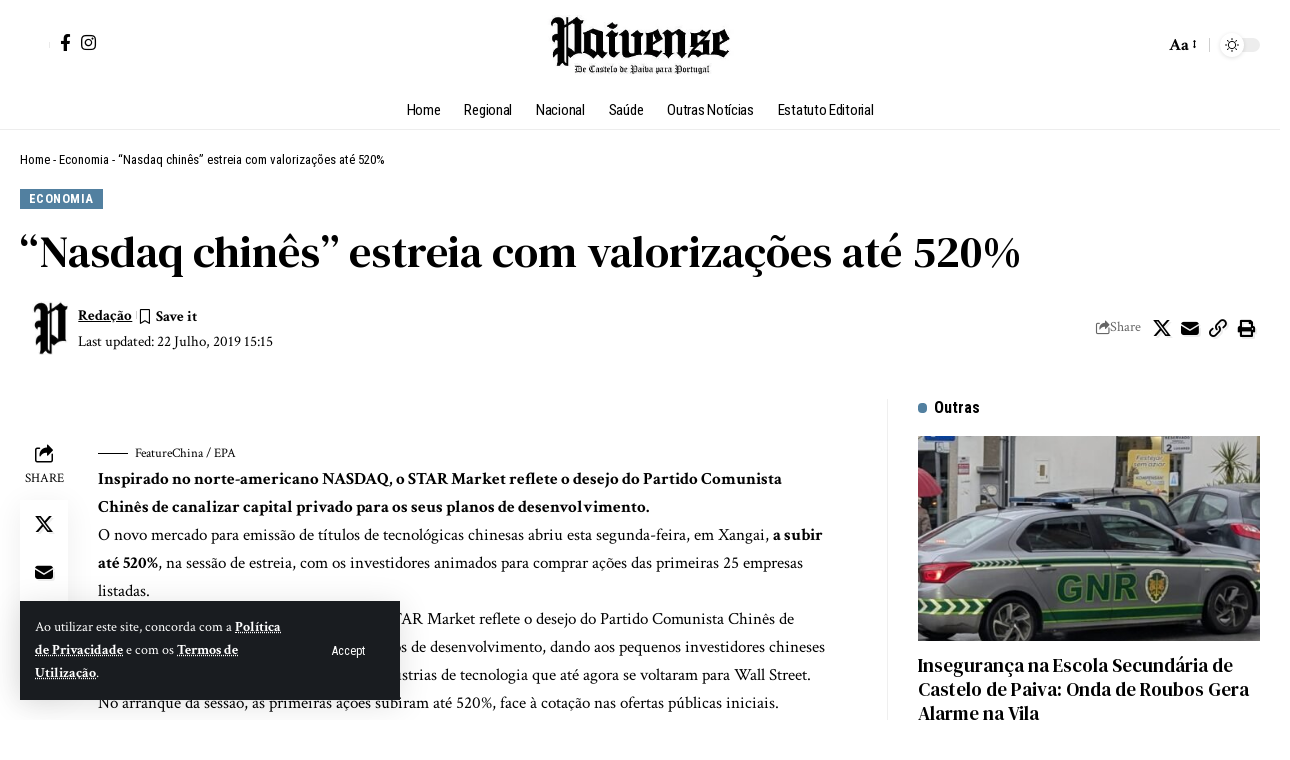

--- FILE ---
content_type: text/html; charset=UTF-8
request_url: https://paivense.pt/economia/nasdaq-chines-estreia-com-valorizacoes-ate-520/
body_size: 34824
content:
<!DOCTYPE html>
<html lang="pt-PT" prefix="og: https://ogp.me/ns#">
<head>
    <meta charset="UTF-8" />
    <meta http-equiv="X-UA-Compatible" content="IE=edge" />
	<meta name="viewport" content="width=device-width, initial-scale=1.0" />
    <link rel="profile" href="https://gmpg.org/xfn/11" />
	<!-- Jetpack Site Verification Tags -->
<meta name="google-site-verification" content="uVVmY8_s8x2fnfAtsvlbqBlP0jKN3EpN9WSeu5KOopk" />

<!-- Search Engine Optimization by Rank Math - https://rankmath.com/ -->
<title>“Nasdaq chinês” estreia com valorizações até 520% &raquo; De Castelo de Paiva para todo Portugal!</title>
<meta name="description" content="FeatureChina / EPA"/>
<meta name="robots" content="follow, index, max-snippet:-1, max-video-preview:-1, max-image-preview:large"/>
<link rel="preconnect" href="https://fonts.gstatic.com" crossorigin><link rel="preload" as="style" onload="this.onload=null;this.rel='stylesheet'" id="rb-preload-gfonts" href="https://fonts.googleapis.com/css?family=Crimson+Text%3A400%2C600%2C700%2C400italic%2C600italic%2C700italic%7CDM+Serif+Text%3A400%2C400italic%7CRoboto+Condensed%3A700%2C400&amp;display=swap" crossorigin><noscript><link rel="stylesheet" href="https://fonts.googleapis.com/css?family=Crimson+Text%3A400%2C600%2C700%2C400italic%2C600italic%2C700italic%7CDM+Serif+Text%3A400%2C400italic%7CRoboto+Condensed%3A700%2C400&amp;display=swap"></noscript><link rel="canonical" href="https://paivense.pt/economia/nasdaq-chines-estreia-com-valorizacoes-ate-520/" />
<meta property="og:locale" content="pt_PT" />
<meta property="og:type" content="article" />
<meta property="og:title" content="“Nasdaq chinês” estreia com valorizações até 520% &raquo; De Castelo de Paiva para todo Portugal!" />
<meta property="og:description" content="FeatureChina / EPA" />
<meta property="og:url" content="https://paivense.pt/economia/nasdaq-chines-estreia-com-valorizacoes-ate-520/" />
<meta property="og:site_name" content="Paivense" />
<meta property="article:publisher" content="https://www.facebook.com/jornalpaivense" />
<meta property="article:tag" content="Bolsa" />
<meta property="article:tag" content="China" />
<meta property="article:tag" content="Destaque" />
<meta property="article:tag" content="Economia" />
<meta property="article:tag" content="Mercados" />
<meta property="article:section" content="Economia" />
<meta property="og:image" content="https://paivense.pt/wp-content/uploads/2025/08/480761410_1178828210913452_350626760934825786_n.jpg" />
<meta property="og:image:secure_url" content="https://paivense.pt/wp-content/uploads/2025/08/480761410_1178828210913452_350626760934825786_n.jpg" />
<meta property="og:image:width" content="828" />
<meta property="og:image:height" content="315" />
<meta property="og:image:alt" content="“Nasdaq chinês” estreia com valorizações até 520%" />
<meta property="og:image:type" content="image/jpeg" />
<meta property="article:published_time" content="2019-07-22T15:15:37+01:00" />
<meta name="twitter:card" content="summary_large_image" />
<meta name="twitter:title" content="“Nasdaq chinês” estreia com valorizações até 520% &raquo; De Castelo de Paiva para todo Portugal!" />
<meta name="twitter:description" content="FeatureChina / EPA" />
<meta name="twitter:image" content="https://paivense.pt/wp-content/uploads/2025/08/480761410_1178828210913452_350626760934825786_n.jpg" />
<meta name="twitter:label1" content="Written by" />
<meta name="twitter:data1" content="Redação" />
<meta name="twitter:label2" content="Time to read" />
<meta name="twitter:data2" content="3 minutes" />
<script type="application/ld+json" class="rank-math-schema">{"@context":"https://schema.org","@graph":[{"@type":["Person","Organization"],"@id":"https://paivense.pt/#person","name":"Paivense","sameAs":["https://www.facebook.com/jornalpaivense"]},{"@type":"WebSite","@id":"https://paivense.pt/#website","url":"https://paivense.pt","name":"Paivense","publisher":{"@id":"https://paivense.pt/#person"},"inLanguage":"pt-PT"},{"@type":"ImageObject","@id":"https://zap.aeiou.pt/wp-content/uploads/2019/07/db185cbeb8147673abc9765a38c13ae2-783x450.jpg","url":"https://zap.aeiou.pt/wp-content/uploads/2019/07/db185cbeb8147673abc9765a38c13ae2-783x450.jpg","width":"200","height":"200","inLanguage":"pt-PT"},{"@type":"BreadcrumbList","@id":"https://paivense.pt/economia/nasdaq-chines-estreia-com-valorizacoes-ate-520/#breadcrumb","itemListElement":[{"@type":"ListItem","position":"1","item":{"@id":"https://paivense.pt","name":"Home"}},{"@type":"ListItem","position":"2","item":{"@id":"https://paivense.pt/category/economia/","name":"Economia"}},{"@type":"ListItem","position":"3","item":{"@id":"https://paivense.pt/economia/nasdaq-chines-estreia-com-valorizacoes-ate-520/","name":"\u201cNasdaq chin\u00eas\u201d estreia com valoriza\u00e7\u00f5es at\u00e9 520%"}}]},{"@type":"WebPage","@id":"https://paivense.pt/economia/nasdaq-chines-estreia-com-valorizacoes-ate-520/#webpage","url":"https://paivense.pt/economia/nasdaq-chines-estreia-com-valorizacoes-ate-520/","name":"\u201cNasdaq chin\u00eas\u201d estreia com valoriza\u00e7\u00f5es at\u00e9 520% &raquo; De Castelo de Paiva para todo Portugal!","datePublished":"2019-07-22T15:15:37+01:00","dateModified":"2019-07-22T15:15:37+01:00","isPartOf":{"@id":"https://paivense.pt/#website"},"primaryImageOfPage":{"@id":"https://zap.aeiou.pt/wp-content/uploads/2019/07/db185cbeb8147673abc9765a38c13ae2-783x450.jpg"},"inLanguage":"pt-PT","breadcrumb":{"@id":"https://paivense.pt/economia/nasdaq-chines-estreia-com-valorizacoes-ate-520/#breadcrumb"}},{"@type":"Person","@id":"https://paivense.pt/author/redacao/","name":"Reda\u00e7\u00e3o","url":"https://paivense.pt/author/redacao/","image":{"@type":"ImageObject","@id":"https://secure.gravatar.com/avatar/ecc26ec64410f297b285bfa66171cd1933e6c9e92523bd350d6f72e54af86033?s=96&amp;d=mm&amp;r=g","url":"https://secure.gravatar.com/avatar/ecc26ec64410f297b285bfa66171cd1933e6c9e92523bd350d6f72e54af86033?s=96&amp;d=mm&amp;r=g","caption":"Reda\u00e7\u00e3o","inLanguage":"pt-PT"}},{"@type":"BlogPosting","headline":"\u201cNasdaq chin\u00eas\u201d estreia com valoriza\u00e7\u00f5es at\u00e9 520% &raquo; De Castelo de Paiva para todo Portugal!","datePublished":"2019-07-22T15:15:37+01:00","dateModified":"2019-07-22T15:15:37+01:00","articleSection":"Economia","author":{"@id":"https://paivense.pt/author/redacao/","name":"Reda\u00e7\u00e3o"},"publisher":{"@id":"https://paivense.pt/#person"},"description":"FeatureChina / EPA","name":"\u201cNasdaq chin\u00eas\u201d estreia com valoriza\u00e7\u00f5es at\u00e9 520% &raquo; De Castelo de Paiva para todo Portugal!","@id":"https://paivense.pt/economia/nasdaq-chines-estreia-com-valorizacoes-ate-520/#richSnippet","isPartOf":{"@id":"https://paivense.pt/economia/nasdaq-chines-estreia-com-valorizacoes-ate-520/#webpage"},"image":{"@id":"https://zap.aeiou.pt/wp-content/uploads/2019/07/db185cbeb8147673abc9765a38c13ae2-783x450.jpg"},"inLanguage":"pt-PT","mainEntityOfPage":{"@id":"https://paivense.pt/economia/nasdaq-chines-estreia-com-valorizacoes-ate-520/#webpage"}}]}</script>
<!-- /Rank Math WordPress SEO plugin -->

<link rel='dns-prefetch' href='//www.googletagmanager.com' />
<link rel='dns-prefetch' href='//stats.wp.com' />
<link rel="alternate" title="oEmbed (JSON)" type="application/json+oembed" href="https://paivense.pt/wp-json/oembed/1.0/embed?url=https%3A%2F%2Fpaivense.pt%2Feconomia%2Fnasdaq-chines-estreia-com-valorizacoes-ate-520%2F" />
<link rel="alternate" title="oEmbed (XML)" type="text/xml+oembed" href="https://paivense.pt/wp-json/oembed/1.0/embed?url=https%3A%2F%2Fpaivense.pt%2Feconomia%2Fnasdaq-chines-estreia-com-valorizacoes-ate-520%2F&#038;format=xml" />
<script type="application/ld+json">{
    "@context": "https://schema.org",
    "@type": "Organization",
    "legalName": "De Castelo de Paiva para todo Portugal!",
    "url": "https://paivense.pt/",
    "logo": "https://paivense.pt/wp-content/uploads/2025/08/logo-12-000x100-1.webp",
    "sameAs": [
        "https://www.facebook.com/jornalpaivense",
        "https://www.instagram.com/paivense"
    ]
}</script>
<style id='wp-img-auto-sizes-contain-inline-css'>
img:is([sizes=auto i],[sizes^="auto," i]){contain-intrinsic-size:3000px 1500px}
/*# sourceURL=wp-img-auto-sizes-contain-inline-css */
</style>
<style id='wp-emoji-styles-inline-css'>

	img.wp-smiley, img.emoji {
		display: inline !important;
		border: none !important;
		box-shadow: none !important;
		height: 1em !important;
		width: 1em !important;
		margin: 0 0.07em !important;
		vertical-align: -0.1em !important;
		background: none !important;
		padding: 0 !important;
	}
/*# sourceURL=wp-emoji-styles-inline-css */
</style>
<link rel='stylesheet' id='wp-block-library-css' href='https://paivense.pt/wp-includes/css/dist/block-library/style.min.css?ver=6.9' media='all' />
<style id='classic-theme-styles-inline-css'>
/*! This file is auto-generated */
.wp-block-button__link{color:#fff;background-color:#32373c;border-radius:9999px;box-shadow:none;text-decoration:none;padding:calc(.667em + 2px) calc(1.333em + 2px);font-size:1.125em}.wp-block-file__button{background:#32373c;color:#fff;text-decoration:none}
/*# sourceURL=/wp-includes/css/classic-themes.min.css */
</style>
<style id='co-authors-plus-coauthors-style-inline-css'>
.wp-block-co-authors-plus-coauthors.is-layout-flow [class*=wp-block-co-authors-plus]{display:inline}

/*# sourceURL=https://paivense.pt/wp-content/plugins/co-authors-plus/build/blocks/block-coauthors/style-index.css */
</style>
<style id='co-authors-plus-avatar-style-inline-css'>
.wp-block-co-authors-plus-avatar :where(img){height:auto;max-width:100%;vertical-align:bottom}.wp-block-co-authors-plus-coauthors.is-layout-flow .wp-block-co-authors-plus-avatar :where(img){vertical-align:middle}.wp-block-co-authors-plus-avatar:is(.alignleft,.alignright){display:table}.wp-block-co-authors-plus-avatar.aligncenter{display:table;margin-inline:auto}

/*# sourceURL=https://paivense.pt/wp-content/plugins/co-authors-plus/build/blocks/block-coauthor-avatar/style-index.css */
</style>
<style id='co-authors-plus-image-style-inline-css'>
.wp-block-co-authors-plus-image{margin-bottom:0}.wp-block-co-authors-plus-image :where(img){height:auto;max-width:100%;vertical-align:bottom}.wp-block-co-authors-plus-coauthors.is-layout-flow .wp-block-co-authors-plus-image :where(img){vertical-align:middle}.wp-block-co-authors-plus-image:is(.alignfull,.alignwide) :where(img){width:100%}.wp-block-co-authors-plus-image:is(.alignleft,.alignright){display:table}.wp-block-co-authors-plus-image.aligncenter{display:table;margin-inline:auto}

/*# sourceURL=https://paivense.pt/wp-content/plugins/co-authors-plus/build/blocks/block-coauthor-image/style-index.css */
</style>
<link rel='stylesheet' id='mediaelement-css' href='https://paivense.pt/wp-includes/js/mediaelement/mediaelementplayer-legacy.min.css?ver=4.2.17' media='all' />
<link rel='stylesheet' id='wp-mediaelement-css' href='https://paivense.pt/wp-includes/js/mediaelement/wp-mediaelement.min.css?ver=6.9' media='all' />
<style id='jetpack-sharing-buttons-style-inline-css'>
.jetpack-sharing-buttons__services-list{display:flex;flex-direction:row;flex-wrap:wrap;gap:0;list-style-type:none;margin:5px;padding:0}.jetpack-sharing-buttons__services-list.has-small-icon-size{font-size:12px}.jetpack-sharing-buttons__services-list.has-normal-icon-size{font-size:16px}.jetpack-sharing-buttons__services-list.has-large-icon-size{font-size:24px}.jetpack-sharing-buttons__services-list.has-huge-icon-size{font-size:36px}@media print{.jetpack-sharing-buttons__services-list{display:none!important}}.editor-styles-wrapper .wp-block-jetpack-sharing-buttons{gap:0;padding-inline-start:0}ul.jetpack-sharing-buttons__services-list.has-background{padding:1.25em 2.375em}
/*# sourceURL=https://paivense.pt/wp-content/plugins/jetpack/_inc/blocks/sharing-buttons/view.css */
</style>
<link rel='stylesheet' id='foxiz-elements-css' href='https://paivense.pt/wp-content/plugins/foxiz-core/lib/foxiz-elements/public/style.css?ver=3.0' media='all' />
<style id='global-styles-inline-css'>
:root{--wp--preset--aspect-ratio--square: 1;--wp--preset--aspect-ratio--4-3: 4/3;--wp--preset--aspect-ratio--3-4: 3/4;--wp--preset--aspect-ratio--3-2: 3/2;--wp--preset--aspect-ratio--2-3: 2/3;--wp--preset--aspect-ratio--16-9: 16/9;--wp--preset--aspect-ratio--9-16: 9/16;--wp--preset--color--black: #000000;--wp--preset--color--cyan-bluish-gray: #abb8c3;--wp--preset--color--white: #ffffff;--wp--preset--color--pale-pink: #f78da7;--wp--preset--color--vivid-red: #cf2e2e;--wp--preset--color--luminous-vivid-orange: #ff6900;--wp--preset--color--luminous-vivid-amber: #fcb900;--wp--preset--color--light-green-cyan: #7bdcb5;--wp--preset--color--vivid-green-cyan: #00d084;--wp--preset--color--pale-cyan-blue: #8ed1fc;--wp--preset--color--vivid-cyan-blue: #0693e3;--wp--preset--color--vivid-purple: #9b51e0;--wp--preset--gradient--vivid-cyan-blue-to-vivid-purple: linear-gradient(135deg,rgb(6,147,227) 0%,rgb(155,81,224) 100%);--wp--preset--gradient--light-green-cyan-to-vivid-green-cyan: linear-gradient(135deg,rgb(122,220,180) 0%,rgb(0,208,130) 100%);--wp--preset--gradient--luminous-vivid-amber-to-luminous-vivid-orange: linear-gradient(135deg,rgb(252,185,0) 0%,rgb(255,105,0) 100%);--wp--preset--gradient--luminous-vivid-orange-to-vivid-red: linear-gradient(135deg,rgb(255,105,0) 0%,rgb(207,46,46) 100%);--wp--preset--gradient--very-light-gray-to-cyan-bluish-gray: linear-gradient(135deg,rgb(238,238,238) 0%,rgb(169,184,195) 100%);--wp--preset--gradient--cool-to-warm-spectrum: linear-gradient(135deg,rgb(74,234,220) 0%,rgb(151,120,209) 20%,rgb(207,42,186) 40%,rgb(238,44,130) 60%,rgb(251,105,98) 80%,rgb(254,248,76) 100%);--wp--preset--gradient--blush-light-purple: linear-gradient(135deg,rgb(255,206,236) 0%,rgb(152,150,240) 100%);--wp--preset--gradient--blush-bordeaux: linear-gradient(135deg,rgb(254,205,165) 0%,rgb(254,45,45) 50%,rgb(107,0,62) 100%);--wp--preset--gradient--luminous-dusk: linear-gradient(135deg,rgb(255,203,112) 0%,rgb(199,81,192) 50%,rgb(65,88,208) 100%);--wp--preset--gradient--pale-ocean: linear-gradient(135deg,rgb(255,245,203) 0%,rgb(182,227,212) 50%,rgb(51,167,181) 100%);--wp--preset--gradient--electric-grass: linear-gradient(135deg,rgb(202,248,128) 0%,rgb(113,206,126) 100%);--wp--preset--gradient--midnight: linear-gradient(135deg,rgb(2,3,129) 0%,rgb(40,116,252) 100%);--wp--preset--font-size--small: 13px;--wp--preset--font-size--medium: 20px;--wp--preset--font-size--large: 36px;--wp--preset--font-size--x-large: 42px;--wp--preset--spacing--20: 0.44rem;--wp--preset--spacing--30: 0.67rem;--wp--preset--spacing--40: 1rem;--wp--preset--spacing--50: 1.5rem;--wp--preset--spacing--60: 2.25rem;--wp--preset--spacing--70: 3.38rem;--wp--preset--spacing--80: 5.06rem;--wp--preset--shadow--natural: 6px 6px 9px rgba(0, 0, 0, 0.2);--wp--preset--shadow--deep: 12px 12px 50px rgba(0, 0, 0, 0.4);--wp--preset--shadow--sharp: 6px 6px 0px rgba(0, 0, 0, 0.2);--wp--preset--shadow--outlined: 6px 6px 0px -3px rgb(255, 255, 255), 6px 6px rgb(0, 0, 0);--wp--preset--shadow--crisp: 6px 6px 0px rgb(0, 0, 0);}:where(.is-layout-flex){gap: 0.5em;}:where(.is-layout-grid){gap: 0.5em;}body .is-layout-flex{display: flex;}.is-layout-flex{flex-wrap: wrap;align-items: center;}.is-layout-flex > :is(*, div){margin: 0;}body .is-layout-grid{display: grid;}.is-layout-grid > :is(*, div){margin: 0;}:where(.wp-block-columns.is-layout-flex){gap: 2em;}:where(.wp-block-columns.is-layout-grid){gap: 2em;}:where(.wp-block-post-template.is-layout-flex){gap: 1.25em;}:where(.wp-block-post-template.is-layout-grid){gap: 1.25em;}.has-black-color{color: var(--wp--preset--color--black) !important;}.has-cyan-bluish-gray-color{color: var(--wp--preset--color--cyan-bluish-gray) !important;}.has-white-color{color: var(--wp--preset--color--white) !important;}.has-pale-pink-color{color: var(--wp--preset--color--pale-pink) !important;}.has-vivid-red-color{color: var(--wp--preset--color--vivid-red) !important;}.has-luminous-vivid-orange-color{color: var(--wp--preset--color--luminous-vivid-orange) !important;}.has-luminous-vivid-amber-color{color: var(--wp--preset--color--luminous-vivid-amber) !important;}.has-light-green-cyan-color{color: var(--wp--preset--color--light-green-cyan) !important;}.has-vivid-green-cyan-color{color: var(--wp--preset--color--vivid-green-cyan) !important;}.has-pale-cyan-blue-color{color: var(--wp--preset--color--pale-cyan-blue) !important;}.has-vivid-cyan-blue-color{color: var(--wp--preset--color--vivid-cyan-blue) !important;}.has-vivid-purple-color{color: var(--wp--preset--color--vivid-purple) !important;}.has-black-background-color{background-color: var(--wp--preset--color--black) !important;}.has-cyan-bluish-gray-background-color{background-color: var(--wp--preset--color--cyan-bluish-gray) !important;}.has-white-background-color{background-color: var(--wp--preset--color--white) !important;}.has-pale-pink-background-color{background-color: var(--wp--preset--color--pale-pink) !important;}.has-vivid-red-background-color{background-color: var(--wp--preset--color--vivid-red) !important;}.has-luminous-vivid-orange-background-color{background-color: var(--wp--preset--color--luminous-vivid-orange) !important;}.has-luminous-vivid-amber-background-color{background-color: var(--wp--preset--color--luminous-vivid-amber) !important;}.has-light-green-cyan-background-color{background-color: var(--wp--preset--color--light-green-cyan) !important;}.has-vivid-green-cyan-background-color{background-color: var(--wp--preset--color--vivid-green-cyan) !important;}.has-pale-cyan-blue-background-color{background-color: var(--wp--preset--color--pale-cyan-blue) !important;}.has-vivid-cyan-blue-background-color{background-color: var(--wp--preset--color--vivid-cyan-blue) !important;}.has-vivid-purple-background-color{background-color: var(--wp--preset--color--vivid-purple) !important;}.has-black-border-color{border-color: var(--wp--preset--color--black) !important;}.has-cyan-bluish-gray-border-color{border-color: var(--wp--preset--color--cyan-bluish-gray) !important;}.has-white-border-color{border-color: var(--wp--preset--color--white) !important;}.has-pale-pink-border-color{border-color: var(--wp--preset--color--pale-pink) !important;}.has-vivid-red-border-color{border-color: var(--wp--preset--color--vivid-red) !important;}.has-luminous-vivid-orange-border-color{border-color: var(--wp--preset--color--luminous-vivid-orange) !important;}.has-luminous-vivid-amber-border-color{border-color: var(--wp--preset--color--luminous-vivid-amber) !important;}.has-light-green-cyan-border-color{border-color: var(--wp--preset--color--light-green-cyan) !important;}.has-vivid-green-cyan-border-color{border-color: var(--wp--preset--color--vivid-green-cyan) !important;}.has-pale-cyan-blue-border-color{border-color: var(--wp--preset--color--pale-cyan-blue) !important;}.has-vivid-cyan-blue-border-color{border-color: var(--wp--preset--color--vivid-cyan-blue) !important;}.has-vivid-purple-border-color{border-color: var(--wp--preset--color--vivid-purple) !important;}.has-vivid-cyan-blue-to-vivid-purple-gradient-background{background: var(--wp--preset--gradient--vivid-cyan-blue-to-vivid-purple) !important;}.has-light-green-cyan-to-vivid-green-cyan-gradient-background{background: var(--wp--preset--gradient--light-green-cyan-to-vivid-green-cyan) !important;}.has-luminous-vivid-amber-to-luminous-vivid-orange-gradient-background{background: var(--wp--preset--gradient--luminous-vivid-amber-to-luminous-vivid-orange) !important;}.has-luminous-vivid-orange-to-vivid-red-gradient-background{background: var(--wp--preset--gradient--luminous-vivid-orange-to-vivid-red) !important;}.has-very-light-gray-to-cyan-bluish-gray-gradient-background{background: var(--wp--preset--gradient--very-light-gray-to-cyan-bluish-gray) !important;}.has-cool-to-warm-spectrum-gradient-background{background: var(--wp--preset--gradient--cool-to-warm-spectrum) !important;}.has-blush-light-purple-gradient-background{background: var(--wp--preset--gradient--blush-light-purple) !important;}.has-blush-bordeaux-gradient-background{background: var(--wp--preset--gradient--blush-bordeaux) !important;}.has-luminous-dusk-gradient-background{background: var(--wp--preset--gradient--luminous-dusk) !important;}.has-pale-ocean-gradient-background{background: var(--wp--preset--gradient--pale-ocean) !important;}.has-electric-grass-gradient-background{background: var(--wp--preset--gradient--electric-grass) !important;}.has-midnight-gradient-background{background: var(--wp--preset--gradient--midnight) !important;}.has-small-font-size{font-size: var(--wp--preset--font-size--small) !important;}.has-medium-font-size{font-size: var(--wp--preset--font-size--medium) !important;}.has-large-font-size{font-size: var(--wp--preset--font-size--large) !important;}.has-x-large-font-size{font-size: var(--wp--preset--font-size--x-large) !important;}
:where(.wp-block-post-template.is-layout-flex){gap: 1.25em;}:where(.wp-block-post-template.is-layout-grid){gap: 1.25em;}
:where(.wp-block-term-template.is-layout-flex){gap: 1.25em;}:where(.wp-block-term-template.is-layout-grid){gap: 1.25em;}
:where(.wp-block-columns.is-layout-flex){gap: 2em;}:where(.wp-block-columns.is-layout-grid){gap: 2em;}
:root :where(.wp-block-pullquote){font-size: 1.5em;line-height: 1.6;}
/*# sourceURL=global-styles-inline-css */
</style>
<link rel='stylesheet' id='elementor-icons-css' href='https://paivense.pt/wp-content/plugins/elementor/assets/lib/eicons/css/elementor-icons.min.css?ver=5.46.0' media='all' />
<link rel='stylesheet' id='elementor-frontend-css' href='https://paivense.pt/wp-content/plugins/elementor/assets/css/frontend.min.css?ver=3.34.2' media='all' />
<link rel='stylesheet' id='elementor-post-47230-css' href='https://paivense.pt/wp-content/uploads/elementor/css/post-47230.css?ver=1768990315' media='all' />
<link rel='stylesheet' id='elementor-post-2141-css' href='https://paivense.pt/wp-content/uploads/elementor/css/post-2141.css?ver=1768990334' media='all' />
<link rel='stylesheet' id='elementor-post-57375-css' href='https://paivense.pt/wp-content/uploads/elementor/css/post-57375.css?ver=1768990334' media='all' />
<link rel='stylesheet' id='elementor-post-57370-css' href='https://paivense.pt/wp-content/uploads/elementor/css/post-57370.css?ver=1768990315' media='all' />
<link rel='stylesheet' id='elementor-post-57371-css' href='https://paivense.pt/wp-content/uploads/elementor/css/post-57371.css?ver=1768990315' media='all' />

<link rel='stylesheet' id='foxiz-main-css' href='https://paivense.pt/wp-content/themes/foxiz/assets/css/main.css?ver=2.6.7' media='all' />
<style id='foxiz-main-inline-css'>
:root {--body-family:Crimson Text;--body-fweight:400;--body-fcolor:#000000;--body-fsize:17px;--h1-family:DM Serif Text;--h1-fweight:400;--h2-family:DM Serif Text;--h2-fweight:400;--h3-family:DM Serif Text;--h3-fweight:400;--h3-fsize:19px;--h4-family:DM Serif Text;--h4-fweight:400;--h5-family:DM Serif Text;--h5-fweight:400;--h6-family:DM Serif Text;--h6-fweight:400;--cat-family:Roboto Condensed;--cat-fweight:700;--cat-fsize:11px;--cat-fspace:0.04545em;--meta-family:Crimson Text;--meta-fweight:400;--meta-b-family:Crimson Text;--meta-b-fweight:700;--input-family:Crimson Text;--input-fweight:400;--input-fsize:14px;--btn-family:Roboto Condensed;--btn-fweight:400;--btn-fsize:12px;--menu-family:Roboto Condensed;--menu-fweight:400;--menu-fsize:15px;--submenu-family:Roboto Condensed;--submenu-fweight:400;--submenu-fsize:14px;--dwidgets-family:Roboto Condensed;--dwidgets-fweight:400;--headline-family:DM Serif Text;--headline-fweight:400;--tagline-family:Crimson Text;--tagline-fweight:600;--tagline-fsize:20px;--tagline-fspace:-0.02500em;--heading-family:Roboto Condensed;--heading-fweight:700;--subheading-family:Crimson Text;--subheading-fweight:600;--subheading-fsize:12px;--quote-family:DM Serif Text;--quote-fweight:400;--quote-fstyle:italic;--bcrumb-family:Roboto Condensed;--bcrumb-fweight:400;--bcrumb-fsize:13px;--readmore-fsize : 12px;--tagline-s-fsize : 20px;--bookmark-fsize : 14px;}@media (max-width: 1024px) {body {--body-fsize : 15px;--h3-fsize : 18px;--cat-fsize : 10px;--readmore-fsize : 11px;--btn-fsize : 12px;--bcrumb-fsize : 12px;--excerpt-fsize : 13px;--tagline-fsize : 18px;--tagline-s-fsize : 18px;--bookmark-fsize : 14px;}}@media (max-width: 767px) {body {--body-fsize : 15px;--h3-fsize : 17px;--cat-fsize : 10px;--readmore-fsize : 11px;--btn-fsize : 11px;--bcrumb-fsize : 12px;--excerpt-fsize : 13px;--tagline-fsize : 17px;--tagline-s-fsize : 17px;--bookmark-fsize : 14px;}}:root {--g-color :#5280a0;--g-color-90 :#5280a0e6;--excerpt-color :#000000;}[data-theme="dark"], .light-scheme {--solid-white :#080808;--excerpt-color :#aaaaaa;}[data-theme="dark"].is-hd-4 {--nav-bg: #191c20;--nav-bg-from: #191c20;--nav-bg-to: #191c20;--nav-bg-glass: #191c2011;--nav-bg-glass-from: #191c2011;--nav-bg-glass-to: #191c2011;}[data-theme="dark"].is-hd-5, [data-theme="dark"].is-hd-5:not(.sticky-on) {--nav-bg: #191c20;--nav-bg-from: #191c20;--nav-bg-to: #191c20;--nav-bg-glass: #191c2011;--nav-bg-glass-from: #191c2011;--nav-bg-glass-to: #191c2011;}:root {--topad-spacing :15px;--round-3 :0px;--round-5 :0px;--round-7 :0px;--hyperlink-line-color :var(--g-color);--s-content-width : 760px;--max-width-wo-sb : 840px;--s10-feat-ratio :45%;--s11-feat-ratio :45%;--login-popup-w : 350px;}.p-readmore { font-family:Roboto Condensed;font-weight:700;}.mobile-menu > li > a  { font-family:Roboto Condensed;font-weight:400;font-size:14px;}.mobile-menu .sub-menu a, .logged-mobile-menu a { font-family:Roboto Condensed;font-weight:700;font-size:14px;}.mobile-qview a { font-family:Roboto Condensed;font-weight:400;font-size:16px;}.search-header:before { background-repeat : no-repeat;background-size : cover;background-image : url(https://foxiz.themeruby.com/time/wp-content/uploads/sites/2/2022/08/serach-bg.png);background-attachment : scroll;background-position : center center;}[data-theme="dark"] .search-header:before { background-repeat : no-repeat;background-size : cover;background-attachment : scroll;background-position : center center;}.footer-has-bg { background-color : #0000000a;}[data-theme="dark"] .footer-has-bg { background-color : #16181c;}#amp-mobile-version-switcher { display: none; }.search-icon-svg { -webkit-mask-image: url(https://foxiz.themeruby.com/time/wp-content/uploads/sites/2/2022/07/header-search.svg);mask-image: url(https://foxiz.themeruby.com/time/wp-content/uploads/sites/2/2022/07/header-search.svg); }.login-icon-svg { -webkit-mask-image: url(https://foxiz.themeruby.com/time/wp-content/uploads/sites/2/2022/08/sign-in.svg);mask-image: url(https://foxiz.themeruby.com/time/wp-content/uploads/sites/2/2022/08/sign-in.svg); }
/*# sourceURL=foxiz-main-inline-css */
</style>
<link rel='stylesheet' id='foxiz-print-css' href='https://paivense.pt/wp-content/themes/foxiz/assets/css/print.css?ver=2.6.7' media='all' />
<link rel='stylesheet' id='foxiz-style-css' href='https://paivense.pt/wp-content/themes/foxiz/style.css?ver=2.6.7' media='all' />
<link rel='stylesheet' id='elementor-gf-local-roboto-css' href='https://novo.paivense.pt/wp-content/uploads/elementor/google-fonts/css/roboto.css?ver=1756257074' media='all' />
<link rel='stylesheet' id='elementor-gf-local-robotoslab-css' href='https://novo.paivense.pt/wp-content/uploads/elementor/google-fonts/css/robotoslab.css?ver=1756257075' media='all' />
<link rel='stylesheet' id='elementor-gf-local-robotocondensed-css' href='https://novo.paivense.pt/wp-content/uploads/elementor/google-fonts/css/robotocondensed.css?ver=1756257079' media='all' />
<script src="https://paivense.pt/wp-includes/js/jquery/jquery.min.js?ver=3.7.1" id="jquery-core-js"></script>
<script src="https://paivense.pt/wp-includes/js/jquery/jquery-migrate.min.js?ver=3.4.1" id="jquery-migrate-js"></script>

<!-- Google tag (gtag.js) snippet added by Site Kit -->
<!-- Google Analytics snippet added by Site Kit -->
<script src="https://www.googletagmanager.com/gtag/js?id=GT-PZZ9RPG" id="google_gtagjs-js" async></script>
<script id="google_gtagjs-js-after">
window.dataLayer = window.dataLayer || [];function gtag(){dataLayer.push(arguments);}
gtag("set","linker",{"domains":["paivense.pt"]});
gtag("js", new Date());
gtag("set", "developer_id.dZTNiMT", true);
gtag("config", "GT-PZZ9RPG");
 window._googlesitekit = window._googlesitekit || {}; window._googlesitekit.throttledEvents = []; window._googlesitekit.gtagEvent = (name, data) => { var key = JSON.stringify( { name, data } ); if ( !! window._googlesitekit.throttledEvents[ key ] ) { return; } window._googlesitekit.throttledEvents[ key ] = true; setTimeout( () => { delete window._googlesitekit.throttledEvents[ key ]; }, 5 ); gtag( "event", name, { ...data, event_source: "site-kit" } ); }; 
//# sourceURL=google_gtagjs-js-after
</script>
<script src="https://paivense.pt/wp-content/themes/foxiz/assets/js/highlight-share.js?ver=1" id="highlight-share-js"></script>
<link rel="preload" href="https://paivense.pt/wp-content/themes/foxiz/assets/fonts/icons.woff2?ver=2.5.0" as="font" type="font/woff2" crossorigin="anonymous"> <link rel="https://api.w.org/" href="https://paivense.pt/wp-json/" /><link rel="alternate" title="JSON" type="application/json" href="https://paivense.pt/wp-json/wp/v2/posts/29038" /><link rel="EditURI" type="application/rsd+xml" title="RSD" href="https://paivense.pt/xmlrpc.php?rsd" />
<meta name="generator" content="WordPress 6.9" />
<link rel='shortlink' href='https://wp.me/p9s8EU-7ym' />
<meta name="generator" content="Site Kit by Google 1.170.0" />	<style>img#wpstats{display:none}</style>
		<meta name="generator" content="Elementor 3.34.2; features: additional_custom_breakpoints; settings: css_print_method-external, google_font-enabled, font_display-swap">
<script type="application/ld+json">{
    "@context": "https://schema.org",
    "@type": "WebSite",
    "@id": "https://paivense.pt/#website",
    "url": "https://paivense.pt/",
    "name": "De Castelo de Paiva para todo Portugal!",
    "potentialAction": {
        "@type": "SearchAction",
        "target": "https://paivense.pt/?s={search_term_string}",
        "query-input": "required name=search_term_string"
    }
}</script>
			<style>
				.e-con.e-parent:nth-of-type(n+4):not(.e-lazyloaded):not(.e-no-lazyload),
				.e-con.e-parent:nth-of-type(n+4):not(.e-lazyloaded):not(.e-no-lazyload) * {
					background-image: none !important;
				}
				@media screen and (max-height: 1024px) {
					.e-con.e-parent:nth-of-type(n+3):not(.e-lazyloaded):not(.e-no-lazyload),
					.e-con.e-parent:nth-of-type(n+3):not(.e-lazyloaded):not(.e-no-lazyload) * {
						background-image: none !important;
					}
				}
				@media screen and (max-height: 640px) {
					.e-con.e-parent:nth-of-type(n+2):not(.e-lazyloaded):not(.e-no-lazyload),
					.e-con.e-parent:nth-of-type(n+2):not(.e-lazyloaded):not(.e-no-lazyload) * {
						background-image: none !important;
					}
				}
			</style>
			<link rel="icon" href="https://paivense.pt/wp-content/uploads/2020/12/cropped-24774996_728572007347068_7859010650179814870_n-32x32.jpg" sizes="32x32" />
<link rel="icon" href="https://paivense.pt/wp-content/uploads/2020/12/cropped-24774996_728572007347068_7859010650179814870_n-192x192.jpg" sizes="192x192" />
<link rel="apple-touch-icon" href="https://paivense.pt/wp-content/uploads/2020/12/cropped-24774996_728572007347068_7859010650179814870_n-180x180.jpg" />
<meta name="msapplication-TileImage" content="https://paivense.pt/wp-content/uploads/2020/12/cropped-24774996_728572007347068_7859010650179814870_n-270x270.jpg" />
<meta name="generator" content="WP Rocket 3.19.3" data-wpr-features="wpr_cdn" /></head>
<body class="wp-singular post-template-default single single-post postid-29038 single-format-standard wp-embed-responsive wp-theme-foxiz personalized-all elementor-default elementor-kit-47230 menu-ani-2 hover-ani-1 btn-ani-1 btn-transform-1 is-rm-1 lmeta-dot loader-1 dark-sw-1 mtax-1 is-hd-5 is-standard-1 is-mstick yes-tstick is-backtop none-m-backtop " data-theme="default">
<div data-rocket-location-hash="7e4f4a3adee48df92822953dbaffab3d" class="site-outer">
			<div data-rocket-location-hash="9fda4a5929884b4e7a02c8e3dbae59a4" id="site-header" class="header-wrap rb-section header-5 header-fw style-border has-quick-menu">
			<aside id="rb-privacy" class="privacy-bar privacy-left"><div class="privacy-inner"><div class="privacy-content">Ao utilizar este site, concorda com a <a href="https://paivense.pt/politica-de-privacidade">Política de Privacidade</a> e com os <a href="https://paivense.pt/termos-e-condicoes">Termos de Utilização</a>.</div><div class="privacy-dismiss"><a id="privacy-trigger" href="#" role="button" class="privacy-dismiss-btn is-btn"><span>Accept</span></a></div></div></aside>		<div data-rocket-location-hash="bf588db960b64fe2d3b70204ea757e70" class="reading-indicator"><span id="reading-progress"></span></div>
					<div data-rocket-location-hash="eaf1f195b4aae053ed5d930ce5d3c91f" class="logo-sec">
				<div class="logo-sec-inner rb-container edge-padding">
					<div class="logo-sec-left">
								<div class="wnav-holder widget-h-login header-dropdown-outer">
								<a href="https://paivense.pt/wp-login.php?redirect_to=https%3A%2F%2Fpaivense.pt%2Feconomia%2Fnasdaq-chines-estreia-com-valorizacoes-ate-520%2F" class="login-toggle is-login header-element" data-title="Sign In" role="button" rel="nofollow" aria-label="Sign In"><span class="login-icon-svg"></span></a>
						</div>
				<div class="header-social-list wnav-holder"><a class="social-link-facebook" aria-label="Facebook" data-title="Facebook" href="https://www.facebook.com/jornalpaivense" target="_blank" rel="noopener nofollow"><i class="rbi rbi-facebook" aria-hidden="true"></i></a><a class="social-link-instagram" aria-label="Instagram" data-title="Instagram" href="https://www.instagram.com/paivense" target="_blank" rel="noopener nofollow"><i class="rbi rbi-instagram" aria-hidden="true"></i></a></div>
							</div>
					<div class="logo-sec-center">		<div class="logo-wrap is-image-logo site-branding">
			<a href="https://paivense.pt/" class="logo" title="De Castelo de Paiva para todo Portugal!">
				<img class="logo-default" data-mode="default" height="100" width="329" src="https://paivense.pt/wp-content/uploads/2025/08/logo-12-000x100-1.webp" alt="De Castelo de Paiva para todo Portugal!" decoding="async" loading="eager"><img fetchpriority="high" class="logo-dark" data-mode="dark" height="349" width="1037" src="https://paivense.pt/wp-content/uploads/2020/12/LOGO-PAIVENSE-NOVA-FRASE-cópia-3.png" alt="De Castelo de Paiva para todo Portugal!" decoding="async" loading="eager"><img class="logo-transparent" height="349" width="1037" src="https://paivense.pt/wp-content/uploads/2020/12/LOGO-PAIVENSE-NOVA-FRASE-cópia-3.png" alt="De Castelo de Paiva para todo Portugal!" decoding="async" loading="eager">			</a>
		</div>
		</div>
					<div class="logo-sec-right">
						<div class="navbar-right">
									<div class="wnav-holder w-header-search header-dropdown-outer">
			<a href="#" role="button" data-title="Search" class="icon-holder header-element search-btn search-trigger" aria-label="Search">
				<span class="search-icon-svg"></span>							</a>
							<div class="header-dropdown">
					<div class="header-search-form is-icon-layout">
						<form method="get" action="https://paivense.pt/" class="rb-search-form live-search-form"  data-search="post" data-limit="0" data-follow="0" data-tax="category" data-dsource="0"  data-ptype=""><div class="search-form-inner"><span class="search-icon"><span class="search-icon-svg"></span></span><span class="search-text"><input type="text" class="field" placeholder="Pesquisar manchetes, notícias..." value="" name="s"/></span><span class="rb-search-submit"><input type="submit" value="Search"/><i class="rbi rbi-cright" aria-hidden="true"></i></span><span class="live-search-animation rb-loader"></span></div><div class="live-search-response"></div></form>					</div>
				</div>
					</div>
				<div class="wnav-holder font-resizer">
			<a href="#" role="button" class="font-resizer-trigger" data-title="Font Resizer"><span class="screen-reader-text">Font Resizer</span><strong>Aa</strong></a>
		</div>
				<div class="dark-mode-toggle-wrap">
			<div class="dark-mode-toggle">
                <span class="dark-mode-slide">
                    <i class="dark-mode-slide-btn mode-icon-dark" data-title="Switch to Light"><svg class="svg-icon svg-mode-dark" aria-hidden="true" role="img" focusable="false" xmlns="http://www.w3.org/2000/svg" viewBox="0 0 1024 1024"><path fill="currentColor" d="M968.172 426.83c-2.349-12.673-13.274-21.954-26.16-22.226-12.876-0.22-24.192 8.54-27.070 21.102-27.658 120.526-133.48 204.706-257.334 204.706-145.582 0-264.022-118.44-264.022-264.020 0-123.86 84.18-229.676 204.71-257.33 12.558-2.88 21.374-14.182 21.102-27.066s-9.548-23.81-22.22-26.162c-27.996-5.196-56.654-7.834-85.176-7.834-123.938 0-240.458 48.266-328.098 135.904-87.638 87.638-135.902 204.158-135.902 328.096s48.264 240.458 135.902 328.096c87.64 87.638 204.16 135.904 328.098 135.904s240.458-48.266 328.098-135.904c87.638-87.638 135.902-204.158 135.902-328.096 0-28.498-2.638-57.152-7.828-85.17z"></path></svg></i>
                    <i class="dark-mode-slide-btn mode-icon-default" data-title="Switch to Dark"><svg class="svg-icon svg-mode-light" aria-hidden="true" role="img" focusable="false" xmlns="http://www.w3.org/2000/svg" viewBox="0 0 232.447 232.447"><path fill="currentColor" d="M116.211,194.8c-4.143,0-7.5,3.357-7.5,7.5v22.643c0,4.143,3.357,7.5,7.5,7.5s7.5-3.357,7.5-7.5V202.3 C123.711,198.157,120.354,194.8,116.211,194.8z" /><path fill="currentColor" d="M116.211,37.645c4.143,0,7.5-3.357,7.5-7.5V7.505c0-4.143-3.357-7.5-7.5-7.5s-7.5,3.357-7.5,7.5v22.641 C108.711,34.288,112.068,37.645,116.211,37.645z" /><path fill="currentColor" d="M50.054,171.78l-16.016,16.008c-2.93,2.929-2.931,7.677-0.003,10.606c1.465,1.466,3.385,2.198,5.305,2.198 c1.919,0,3.838-0.731,5.302-2.195l16.016-16.008c2.93-2.929,2.931-7.677,0.003-10.606C57.731,168.852,52.982,168.851,50.054,171.78 z" /><path fill="currentColor" d="M177.083,62.852c1.919,0,3.838-0.731,5.302-2.195L198.4,44.649c2.93-2.929,2.931-7.677,0.003-10.606 c-2.93-2.932-7.679-2.931-10.607-0.003l-16.016,16.008c-2.93,2.929-2.931,7.677-0.003,10.607 C173.243,62.12,175.163,62.852,177.083,62.852z" /><path fill="currentColor" d="M37.645,116.224c0-4.143-3.357-7.5-7.5-7.5H7.5c-4.143,0-7.5,3.357-7.5,7.5s3.357,7.5,7.5,7.5h22.645 C34.287,123.724,37.645,120.366,37.645,116.224z" /><path fill="currentColor" d="M224.947,108.724h-22.652c-4.143,0-7.5,3.357-7.5,7.5s3.357,7.5,7.5,7.5h22.652c4.143,0,7.5-3.357,7.5-7.5 S229.09,108.724,224.947,108.724z" /><path fill="currentColor" d="M50.052,60.655c1.465,1.465,3.384,2.197,5.304,2.197c1.919,0,3.839-0.732,5.303-2.196c2.93-2.929,2.93-7.678,0.001-10.606 L44.652,34.042c-2.93-2.93-7.679-2.929-10.606-0.001c-2.93,2.929-2.93,7.678-0.001,10.606L50.052,60.655z" /><path fill="currentColor" d="M182.395,171.782c-2.93-2.929-7.679-2.93-10.606-0.001c-2.93,2.929-2.93,7.678-0.001,10.607l16.007,16.008 c1.465,1.465,3.384,2.197,5.304,2.197c1.919,0,3.839-0.732,5.303-2.196c2.93-2.929,2.93-7.678,0.001-10.607L182.395,171.782z" /><path fill="currentColor" d="M116.22,48.7c-37.232,0-67.523,30.291-67.523,67.523s30.291,67.523,67.523,67.523s67.522-30.291,67.522-67.523 S153.452,48.7,116.22,48.7z M116.22,168.747c-28.962,0-52.523-23.561-52.523-52.523S87.258,63.7,116.22,63.7 c28.961,0,52.522,23.562,52.522,52.523S145.181,168.747,116.22,168.747z" /></svg></i>
                </span>
			</div>
		</div>
								</div>
					</div>
				</div>
			</div>
			<div id="navbar-outer" class="navbar-outer">
				<div id="sticky-holder" class="sticky-holder">
					<div class="navbar-wrap">
						<div class="rb-container edge-padding">
							<div class="navbar-inner">
								<div class="navbar-center">
											<nav id="site-navigation" class="main-menu-wrap" aria-label="main menu"><ul id="menu-main-menu" class="main-menu rb-menu large-menu" itemscope itemtype="https://www.schema.org/SiteNavigationElement"><li id="menu-item-57417" class="menu-item menu-item-type-custom menu-item-object-custom menu-item-home menu-item-57417"><a href="https://paivense.pt"><span>Home</span></a></li>
<li id="menu-item-57420" class="menu-item menu-item-type-taxonomy menu-item-object-category menu-item-57420"><a href="https://paivense.pt/category/regional/"><span>Regional</span></a></li>
<li id="menu-item-57850" class="menu-item menu-item-type-taxonomy menu-item-object-category menu-item-57850"><a href="https://paivense.pt/category/pais/"><span>Nacional</span></a></li>
<li id="menu-item-57419" class="menu-item menu-item-type-taxonomy menu-item-object-category menu-item-57419"><a href="https://paivense.pt/category/saude-e-bem-estar/"><span>Saúde</span></a></li>
<li id="menu-item-57851" class="menu-item menu-item-type-taxonomy menu-item-object-category menu-item-57851"><a href="https://paivense.pt/category/noticias/"><span>Outras Notícias</span></a></li>
<li id="menu-item-57424" class="menu-item menu-item-type-post_type menu-item-object-page menu-item-privacy-policy menu-item-57424"><a href="https://paivense.pt/estatuto-editorial/"><span>Estatuto Editorial</span></a></li>
</ul></nav>
				<div id="s-title-sticky" class="s-title-sticky">
			<div class="s-title-sticky-left">
				<span class="sticky-title-label">Reading:</span>
				<span class="h4 sticky-title">“Nasdaq chinês” estreia com valorizações até 520%</span>
			</div>
					<div class="sticky-share-list">
			<div class="t-shared-header meta-text">
				<i class="rbi rbi-share" aria-hidden="true"></i>					<span class="share-label">Share</span>			</div>
			<div class="sticky-share-list-items effect-fadeout is-color">			<a class="share-action share-trigger icon-facebook" aria-label="Share on Facebook" href="https://www.facebook.com/sharer.php?u=https%3A%2F%2Fwp.me%2Fp9s8EU-7ym" data-title="Facebook" data-gravity=n  rel="nofollow noopener"><i class="rbi rbi-facebook" aria-hidden="true"></i></a>
				<a class="share-action share-trigger icon-twitter" aria-label="Share on X" href="https://twitter.com/intent/tweet?text=%E2%80%9CNasdaq+chin%C3%AAs%E2%80%9D+estreia+com+valoriza%C3%A7%C3%B5es+at%C3%A9+520%25&amp;url=https%3A%2F%2Fwp.me%2Fp9s8EU-7ym&amp;via=" data-title="X" data-gravity=n  rel="nofollow noopener">
			<i class="rbi rbi-twitter" aria-hidden="true"></i></a>
					<a class="share-action icon-email" aria-label="Email" href="mailto:?subject=“Nasdaq chinês” estreia com valorizações até 520% | De Castelo de Paiva para todo Portugal!&body=I found this article interesting and thought of sharing it with you. Check it out:%0A%0Ahttps%3A%2F%2Fwp.me%2Fp9s8EU-7ym" data-title="Email" data-gravity=n  rel="nofollow">
			<i class="rbi rbi-email" aria-hidden="true"></i></a>
					<a class="share-action icon-copy copy-trigger" aria-label="Copy Link" href="#" rel="nofollow" role="button" data-copied="Copied!" data-link="https://wp.me/p9s8EU-7ym" data-copy="Copy Link" data-gravity=n ><i class="rbi rbi-link-o" aria-hidden="true"></i></a>
					<a class="share-action icon-print" aria-label="Print" rel="nofollow" role="button" href="javascript:if(window.print)window.print()" data-title="Print" data-gravity=n ><i class="rbi rbi-print" aria-hidden="true"></i></a>
					<a class="share-action native-share-trigger more-icon" aria-label="More" href="#" rel="nofollow" role="button" data-link="https://wp.me/p9s8EU-7ym" data-ptitle="“Nasdaq chinês” estreia com valorizações até 520%" data-title="More"  data-gravity=n ><i class="rbi rbi-more" aria-hidden="true"></i></a>
		</div>
		</div>
				</div>
									</div>
							</div>
						</div>
					</div>
							<div id="header-mobile" class="header-mobile mh-style-shadow">
			<div class="header-mobile-wrap">
						<div class="mbnav mbnav-center edge-padding">
			<div class="navbar-left">
						<div class="mobile-toggle-wrap">
							<a href="#" class="mobile-menu-trigger" role="button" rel="nofollow" aria-label="Open mobile menu">		<span class="burger-icon"><span></span><span></span><span></span></span>
	</a>
					</div>
			<div class="wnav-holder font-resizer">
			<a href="#" role="button" class="font-resizer-trigger" data-title="Font Resizer"><span class="screen-reader-text">Font Resizer</span><strong>Aa</strong></a>
		</div>
					</div>
			<div class="navbar-center">
						<div class="mobile-logo-wrap is-image-logo site-branding">
			<a href="https://paivense.pt/" title="De Castelo de Paiva para todo Portugal!">
				<img class="logo-default" data-mode="default" height="100" width="329" src="https://paivense.pt/wp-content/uploads/2025/08/logo-12-000x100-1.webp" alt="De Castelo de Paiva para todo Portugal!" decoding="async" loading="eager"><img fetchpriority="high" class="logo-dark" data-mode="dark" height="349" width="1037" src="https://paivense.pt/wp-content/uploads/2020/12/LOGO-PAIVENSE-NOVA-FRASE-cópia-3.png" alt="De Castelo de Paiva para todo Portugal!" decoding="async" loading="eager">			</a>
		</div>
					</div>
			<div class="navbar-right">
							<a role="button" href="#" class="mobile-menu-trigger mobile-search-icon" aria-label="search"><span class="search-icon-svg"></span></a>
				<div class="dark-mode-toggle-wrap">
			<div class="dark-mode-toggle">
                <span class="dark-mode-slide">
                    <i class="dark-mode-slide-btn mode-icon-dark" data-title="Switch to Light"><svg class="svg-icon svg-mode-dark" aria-hidden="true" role="img" focusable="false" xmlns="http://www.w3.org/2000/svg" viewBox="0 0 1024 1024"><path fill="currentColor" d="M968.172 426.83c-2.349-12.673-13.274-21.954-26.16-22.226-12.876-0.22-24.192 8.54-27.070 21.102-27.658 120.526-133.48 204.706-257.334 204.706-145.582 0-264.022-118.44-264.022-264.020 0-123.86 84.18-229.676 204.71-257.33 12.558-2.88 21.374-14.182 21.102-27.066s-9.548-23.81-22.22-26.162c-27.996-5.196-56.654-7.834-85.176-7.834-123.938 0-240.458 48.266-328.098 135.904-87.638 87.638-135.902 204.158-135.902 328.096s48.264 240.458 135.902 328.096c87.64 87.638 204.16 135.904 328.098 135.904s240.458-48.266 328.098-135.904c87.638-87.638 135.902-204.158 135.902-328.096 0-28.498-2.638-57.152-7.828-85.17z"></path></svg></i>
                    <i class="dark-mode-slide-btn mode-icon-default" data-title="Switch to Dark"><svg class="svg-icon svg-mode-light" aria-hidden="true" role="img" focusable="false" xmlns="http://www.w3.org/2000/svg" viewBox="0 0 232.447 232.447"><path fill="currentColor" d="M116.211,194.8c-4.143,0-7.5,3.357-7.5,7.5v22.643c0,4.143,3.357,7.5,7.5,7.5s7.5-3.357,7.5-7.5V202.3 C123.711,198.157,120.354,194.8,116.211,194.8z" /><path fill="currentColor" d="M116.211,37.645c4.143,0,7.5-3.357,7.5-7.5V7.505c0-4.143-3.357-7.5-7.5-7.5s-7.5,3.357-7.5,7.5v22.641 C108.711,34.288,112.068,37.645,116.211,37.645z" /><path fill="currentColor" d="M50.054,171.78l-16.016,16.008c-2.93,2.929-2.931,7.677-0.003,10.606c1.465,1.466,3.385,2.198,5.305,2.198 c1.919,0,3.838-0.731,5.302-2.195l16.016-16.008c2.93-2.929,2.931-7.677,0.003-10.606C57.731,168.852,52.982,168.851,50.054,171.78 z" /><path fill="currentColor" d="M177.083,62.852c1.919,0,3.838-0.731,5.302-2.195L198.4,44.649c2.93-2.929,2.931-7.677,0.003-10.606 c-2.93-2.932-7.679-2.931-10.607-0.003l-16.016,16.008c-2.93,2.929-2.931,7.677-0.003,10.607 C173.243,62.12,175.163,62.852,177.083,62.852z" /><path fill="currentColor" d="M37.645,116.224c0-4.143-3.357-7.5-7.5-7.5H7.5c-4.143,0-7.5,3.357-7.5,7.5s3.357,7.5,7.5,7.5h22.645 C34.287,123.724,37.645,120.366,37.645,116.224z" /><path fill="currentColor" d="M224.947,108.724h-22.652c-4.143,0-7.5,3.357-7.5,7.5s3.357,7.5,7.5,7.5h22.652c4.143,0,7.5-3.357,7.5-7.5 S229.09,108.724,224.947,108.724z" /><path fill="currentColor" d="M50.052,60.655c1.465,1.465,3.384,2.197,5.304,2.197c1.919,0,3.839-0.732,5.303-2.196c2.93-2.929,2.93-7.678,0.001-10.606 L44.652,34.042c-2.93-2.93-7.679-2.929-10.606-0.001c-2.93,2.929-2.93,7.678-0.001,10.606L50.052,60.655z" /><path fill="currentColor" d="M182.395,171.782c-2.93-2.929-7.679-2.93-10.606-0.001c-2.93,2.929-2.93,7.678-0.001,10.607l16.007,16.008 c1.465,1.465,3.384,2.197,5.304,2.197c1.919,0,3.839-0.732,5.303-2.196c2.93-2.929,2.93-7.678,0.001-10.607L182.395,171.782z" /><path fill="currentColor" d="M116.22,48.7c-37.232,0-67.523,30.291-67.523,67.523s30.291,67.523,67.523,67.523s67.522-30.291,67.522-67.523 S153.452,48.7,116.22,48.7z M116.22,168.747c-28.962,0-52.523-23.561-52.523-52.523S87.258,63.7,116.22,63.7 c28.961,0,52.522,23.562,52.522,52.523S145.181,168.747,116.22,168.747z" /></svg></i>
                </span>
			</div>
		</div>
					</div>
		</div>
	<div class="mobile-qview"><ul id="menu-mobile-navigation-1" class="mobile-qview-inner"><li class="menu-item menu-item-type-taxonomy menu-item-object-category menu-item-57390"><a href="https://paivense.pt/category/castelo-de-paiva/"><span>Castelo de Paiva</span></a></li>
<li class="menu-item menu-item-type-taxonomy menu-item-object-category menu-item-57391"><a href="https://paivense.pt/category/cinfaes/"><span>Cinfães</span></a></li>
<li class="menu-item menu-item-type-taxonomy menu-item-object-category current-post-ancestor current-menu-parent current-post-parent menu-item-57392"><a href="https://paivense.pt/category/economia/"><span>Economia</span></a></li>
<li class="menu-item menu-item-type-taxonomy menu-item-object-category menu-item-57393"><a href="https://paivense.pt/category/mundo/"><span>Mundo</span></a></li>
<li class="menu-item menu-item-type-taxonomy menu-item-object-category menu-item-57394"><a href="https://paivense.pt/category/politica/"><span>Política</span></a></li>
<li class="menu-item menu-item-type-taxonomy menu-item-object-category menu-item-57395"><a href="https://paivense.pt/category/regional/"><span>Regional</span></a></li>
<li class="menu-item menu-item-type-taxonomy menu-item-object-category menu-item-57396"><a href="https://paivense.pt/category/sociedade/"><span>Sociedade</span></a></li>
</ul></div>			</div>
					<div class="mobile-collapse">
			<div class="collapse-holder">
				<div class="collapse-inner">
											<div class="mobile-search-form edge-padding">		<div class="header-search-form is-form-layout">
							<span class="h5">Pesquisar</span>
			<form method="get" action="https://paivense.pt/" class="rb-search-form"  data-search="post" data-limit="0" data-follow="0" data-tax="category" data-dsource="0"  data-ptype=""><div class="search-form-inner"><span class="search-icon"><span class="search-icon-svg"></span></span><span class="search-text"><input type="text" class="field" placeholder="Pesquisar manchetes, notícias..." value="" name="s"/></span><span class="rb-search-submit"><input type="submit" value="Search"/><i class="rbi rbi-cright" aria-hidden="true"></i></span></div></form>		</div>
		</div>
										<nav class="mobile-menu-wrap edge-padding">
						<ul id="mobile-menu" class="mobile-menu"><li class="menu-item menu-item-type-custom menu-item-object-custom menu-item-home menu-item-57417"><a href="https://paivense.pt"><span>Home</span></a></li>
<li class="menu-item menu-item-type-taxonomy menu-item-object-category menu-item-57420"><a href="https://paivense.pt/category/regional/"><span>Regional</span></a></li>
<li class="menu-item menu-item-type-taxonomy menu-item-object-category menu-item-57850"><a href="https://paivense.pt/category/pais/"><span>Nacional</span></a></li>
<li class="menu-item menu-item-type-taxonomy menu-item-object-category menu-item-57419"><a href="https://paivense.pt/category/saude-e-bem-estar/"><span>Saúde</span></a></li>
<li class="menu-item menu-item-type-taxonomy menu-item-object-category menu-item-57851"><a href="https://paivense.pt/category/noticias/"><span>Outras Notícias</span></a></li>
<li class="menu-item menu-item-type-post_type menu-item-object-page menu-item-privacy-policy menu-item-57424"><a rel="privacy-policy" href="https://paivense.pt/estatuto-editorial/"><span>Estatuto Editorial</span></a></li>
</ul>					</nav>
										<div class="collapse-sections">
													<div class="mobile-socials">
								<span class="mobile-social-title h6">Follow US</span>
								<a class="social-link-facebook" aria-label="Facebook" data-title="Facebook" href="https://www.facebook.com/jornalpaivense" target="_blank" rel="noopener nofollow"><i class="rbi rbi-facebook" aria-hidden="true"></i></a><a class="social-link-instagram" aria-label="Instagram" data-title="Instagram" href="https://www.instagram.com/paivense" target="_blank" rel="noopener nofollow"><i class="rbi rbi-instagram" aria-hidden="true"></i></a>							</div>
											</div>
											<div class="collapse-footer">
															<div class="collapse-copyright">© 2025 Paivense - Todos os direitos reservados. Registo ERC número 127076</div>
													</div>
									</div>
			</div>
		</div>
			</div>
					</div>
			</div>
					</div>
		    <div data-rocket-location-hash="b1866d9e69ac6bb35a83f31955be6df0" class="site-wrap">		<div data-rocket-location-hash="852d833228ee508c679c1baf19cf6bd3" class="single-standard-1 is-sidebar-right sticky-sidebar">
			<div class="rb-s-container edge-padding">
				<article id="post-29038" class="post-29038 post type-post status-publish format-standard category-economia tag-bolsa tag-china tag-destaque tag-economia tag-mercados">				<header class="single-header">
					<nav aria-label="breadcrumbs" class="breadcrumb-wrap rank-math-breadcrumb s-breadcrumb"><p class="breadcrumb-inner"><a href="https://paivense.pt">Home</a><span class="separator"> - </span><a href="https://paivense.pt/category/economia/">Economia</a><span class="separator"> - </span><span class="last">“Nasdaq chinês” estreia com valorizações até 520%</span></p></nav><div class="s-cats ecat-bg-4 ecat-size-big"><div class="p-categories"><a class="p-category category-id-586" href="https://paivense.pt/category/economia/" rel="category">Economia</a></div></div>		<h1 class="s-title fw-headline">“Nasdaq chinês” estreia com valorizações até 520%</h1>
				<div class="single-meta meta-s-default yes-0">
							<div class="smeta-in">
							<a class="meta-el meta-avatar" href="https://paivense.pt/author/redacao/" rel="nofollow" aria-label="Visit posts by Redação"><img alt='Redação' src='https://paivense.pt/wp-content/uploads/2020/12/24774996_728572007347068_7859010650179814870_n.jpg' srcset='https://paivense.pt/wp-content/uploads/2020/12/24774996_728572007347068_7859010650179814870_n.jpg 160w, https://paivense.pt/wp-content/uploads/2020/12/24774996_728572007347068_7859010650179814870_n-150x150.jpg 150w' class='avatar avatar-120 photo' height='120' width='120' decoding='async'/></a>
							<div class="smeta-sec">
													<div class="smeta-bottom meta-text">
								<time class="updated-date" datetime="2019-07-22T15:15:37+01:00">Last updated: 22 Julho, 2019 15:15</time>
							</div>
												<div class="p-meta">
							<div class="meta-inner is-meta">		<div class="meta-el">
			<a class="meta-author-url meta-author" href="https://paivense.pt/author/redacao/">Redação</a>		</div>
				<div class="meta-el meta-bookmark"><span class="rb-bookmark bookmark-trigger" data-pid="29038"></span></div>
	</div>
						</div>
					</div>
				</div>
							<div class="smeta-extra">		<div class="t-shared-sec tooltips-n">
			<div class="t-shared-header is-meta">
				<i class="rbi rbi-share" aria-hidden="true"></i><span class="share-label">Share</span>
			</div>
			<div class="effect-fadeout">		<a class="share-action share-trigger icon-twitter" aria-label="Share on X" href="https://twitter.com/intent/tweet?text=%E2%80%9CNasdaq+chin%C3%AAs%E2%80%9D+estreia+com+valoriza%C3%A7%C3%B5es+at%C3%A9+520%25&amp;url=https%3A%2F%2Fwp.me%2Fp9s8EU-7ym&amp;via=" data-title="X" rel="nofollow noopener">
			<i class="rbi rbi-twitter" aria-hidden="true"></i></a>
					<a class="share-action icon-email" aria-label="Email" href="mailto:?subject=“Nasdaq chinês” estreia com valorizações até 520% | De Castelo de Paiva para todo Portugal!&body=I found this article interesting and thought of sharing it with you. Check it out:%0A%0Ahttps%3A%2F%2Fwp.me%2Fp9s8EU-7ym" data-title="Email" rel="nofollow">
			<i class="rbi rbi-email" aria-hidden="true"></i></a>
					<a class="share-action icon-copy copy-trigger" aria-label="Copy Link" href="#" rel="nofollow" role="button" data-copied="Copied!" data-link="https://wp.me/p9s8EU-7ym" data-copy="Copy Link"><i class="rbi rbi-link-o" aria-hidden="true"></i></a>
					<a class="share-action icon-print" aria-label="Print" rel="nofollow" role="button" href="javascript:if(window.print)window.print()" data-title="Print"><i class="rbi rbi-print" aria-hidden="true"></i></a>
					<a class="share-action native-share-trigger more-icon" aria-label="More" href="#" rel="nofollow" role="button" data-link="https://wp.me/p9s8EU-7ym" data-ptitle="“Nasdaq chinês” estreia com valorizações até 520%" data-title="More" ><i class="rbi rbi-more" aria-hidden="true"></i></a>
		</div>
		</div>
		</div>
					</div>
						</header>
				<div class="grid-container">
					<div class="s-ct">
												<div class="s-feat-outer">
													</div>
								<div class="s-ct-wrap has-lsl">
			<div class="s-ct-inner">
						<div class="l-shared-sec-outer">
			<div class="l-shared-sec">
				<div class="l-shared-header meta-text">
					<i class="rbi rbi-share" aria-hidden="true"></i><span class="share-label">SHARE</span>
				</div>
				<div class="l-shared-items effect-fadeout">
							<a class="share-action share-trigger icon-twitter" aria-label="Share on X" href="https://twitter.com/intent/tweet?text=%E2%80%9CNasdaq+chin%C3%AAs%E2%80%9D+estreia+com+valoriza%C3%A7%C3%B5es+at%C3%A9+520%25&amp;url=https%3A%2F%2Fwp.me%2Fp9s8EU-7ym&amp;via=" data-title="X" data-gravity=w  rel="nofollow noopener">
			<i class="rbi rbi-twitter" aria-hidden="true"></i></a>
					<a class="share-action icon-email" aria-label="Email" href="mailto:?subject=“Nasdaq chinês” estreia com valorizações até 520% | De Castelo de Paiva para todo Portugal!&body=I found this article interesting and thought of sharing it with you. Check it out:%0A%0Ahttps%3A%2F%2Fwp.me%2Fp9s8EU-7ym" data-title="Email" data-gravity=w  rel="nofollow">
			<i class="rbi rbi-email" aria-hidden="true"></i></a>
					<a class="share-action icon-copy copy-trigger" aria-label="Copy Link" href="#" rel="nofollow" role="button" data-copied="Copied!" data-link="https://wp.me/p9s8EU-7ym" data-copy="Copy Link" data-gravity=w ><i class="rbi rbi-link-o" aria-hidden="true"></i></a>
					<a class="share-action icon-print" aria-label="Print" rel="nofollow" role="button" href="javascript:if(window.print)window.print()" data-title="Print" data-gravity=w ><i class="rbi rbi-print" aria-hidden="true"></i></a>
					<a class="share-action native-share-trigger more-icon" aria-label="More" href="#" rel="nofollow" role="button" data-link="https://wp.me/p9s8EU-7ym" data-ptitle="“Nasdaq chinês” estreia com valorizações até 520%" data-title="More"  data-gravity=w ><i class="rbi rbi-more" aria-hidden="true"></i></a>
						</div>
			</div>
		</div>
						<div class="e-ct-outer">
							<div class="entry-content rbct clearfix is-highlight-shares"><div id="attachment_269283" class="wp-caption aligncenter">
<p class="wp-caption-text top">FeatureChina / EPA</p>
<p><img decoding="async" class="size-kopa-image-size-3 wp-image-269283" src="https://zap.aeiou.pt/wp-content/uploads/2019/07/db185cbeb8147673abc9765a38c13ae2-783x450.jpg" alt width="700" height="402"> </div>
<p><strong>Inspirado no norte-americano NASDAQ, o STAR Market reflete o desejo do Partido Comunista Chinês de canalizar capital privado para os seus planos de desenvolvimento.</strong></p>
<p>O novo mercado para emissão de títulos de tecnológicas chinesas abriu esta segunda-feira, em Xangai, <strong>a subir até 520%</strong>, na sessão de estreia, com os investidores animados para comprar ações das primeiras 25 empresas listadas.</p>
<p>Inspirado no norte-americano NASDAQ, o STAR Market reflete o desejo do Partido Comunista Chinês de <strong>canalizar capital privado</strong> para os seus planos de desenvolvimento, dando aos pequenos investidores chineses uma oportunidade de comprar títulos em indústrias de tecnologia que até agora se voltaram para Wall Street.</p>
<p>No arranque da sessão, as primeiras ações subiram até 520%, face à cotação nas ofertas públicas iniciais.</p>
<p>Mais de 140 empresas de tecnologia e ciência em toda a China inscreveram-se para negociar as suas ações no novo mercado, que é administrado pela Bolsa de Valores de Xangai, a principal praça financeira do continente chinês.</p>
<p>As 25 empresas que começaram a negociar <strong>já arrecadaram 37 mil milhões de yuan</strong> (4,8 mil milhões de euros).</p>
<p>O novo mercado é o único na China com incentivos para empresas de tecnologia, incluindo ações de duas classes, o que garante aos fundadores que mantêm controlo sobre as empresas.</p>
<p>O novo índice é também o único na China continental que permite vendas curtas (“short selling”), prática que pretende tirar partido da queda do valor das ações: os investidores pedem ações emprestadas para as vender no mercado e, posteriormente, adquiri-las a um preço mais baixo.</p>
<p>O valor das ações no novo mercado pode oscilar até 30%, antes de os reguladores imporem uma suspensão de 10 minutos. Nas principais praças financeiras chinesas, os títulos deixam de ser negociados durante o resto da sessão, caso subam ou desçam 10%.</p>
<p>Empresas como a fabricante de módulos de células solares Anji e a fabricante de chips Montage Technology subiram até 520% e 285%, respetivamente, beneficiando da <strong>ausência de limites na oscilação dos preços</strong>, durante os primeiros cinco dias de negociação.</p>
<p>Durante a sessão da manhã, seis das 25 ações subiram mais de 200% e todas as ações avançaram mais de 100%.</p>
<p>A Star exige que as empresas listadas aloquem pelo menos metade das suas ações listadas para fundos mútuos, previdenciários ou de seguro, e limitam a negociação a investidores com um saldo de pelo menos 500.000 de yuan (mais de 64 mil euros) e dois anos de experiência a negociar em bolsa.</p>
<p>As bolsas de valores da China, em Xangai e Shenzhen, foram criadas no início dos anos 90 para arrecadar dinheiro para a indústria estatal, e passaram mais tarde a incluir empresas privadas, mas continuam a ser dominadas por empresas sob tutela do governo, como a <strong>PetroChina Ltd. e a China Mobile Ltd</strong>.</p>
<p>Privadas como os gigantes do comércio eletrónico <strong>Alibaba e JD.com</strong>, ou o motor de busca Baidu, emitiram milhares de milhões de dólares em títulos em Wall Street, numa operação inconveniente e cara para empresas mais pequenas.</p>
<p>As empresas que ainda não registaram lucros podem negociar no novo mercado se gastarem pelo menos 15% das suas receitas em pesquisa e desenvolvimento ou se tiverem drogas ou outras tecnologias num estágio avançado de desenvolvimento.</p>
<p>O <strong>novo mercado surge numa altura de disputas comerciais</strong> entre China e Estados Unidos, devido à política de Pequim para o setor tecnológico.</p>
<p>Em causa está o plano “<strong>Made in China 2025</strong>“, impulsionado pelo Estado chinês, e que visa transformar o país numa potência tecnológica, com capacidades em setores de alto valor agregado, como inteligência artificial, energia renovável, robótica e carros elétricos.</p>
<p>Os EUA condenam a transferência forçada de tecnologia por empresas estrangeiras, em troca de acesso ao mercado, a atribuição de subsídios a empresas domésticas e obstáculos regulatórios que protegem os grupos chineses da competição externa.</p>
<p> Fonte: ZAP</p>
</div>
		<div class="efoot efoot-commas h5">		<div class="efoot-bar tag-bar">
			<span class="blabel is-meta"><i class="rbi rbi-tag" aria-hidden="true"></i>TAGGED:</span><a href="https://paivense.pt/tag/bolsa/" rel="tag">Bolsa</a><a href="https://paivense.pt/tag/china/" rel="tag">China</a><a href="https://paivense.pt/tag/destaque/" rel="tag">Destaque</a><a href="https://paivense.pt/tag/economia/" rel="tag">Economia</a><a href="https://paivense.pt/tag/mercados/" rel="tag">Mercados</a>		</div>
		</div>				</div>
			</div>
					<div class="e-shared-sec entry-sec">
			<div class="e-shared-header h4">
				<i class="rbi rbi-share" aria-hidden="true"></i><span>Share This Article</span>
			</div>
			<div class="rbbsl tooltips-n effect-fadeout">
						<a class="share-action share-trigger icon-twitter" aria-label="Share on X" href="https://twitter.com/intent/tweet?text=%E2%80%9CNasdaq+chin%C3%AAs%E2%80%9D+estreia+com+valoriza%C3%A7%C3%B5es+at%C3%A9+520%25&amp;url=https%3A%2F%2Fwp.me%2Fp9s8EU-7ym&amp;via=" data-title="X" rel="nofollow noopener">
			<i class="rbi rbi-twitter" aria-hidden="true"></i></a>
					<a class="share-action icon-email" aria-label="Email" href="mailto:?subject=“Nasdaq chinês” estreia com valorizações até 520% | De Castelo de Paiva para todo Portugal!&body=I found this article interesting and thought of sharing it with you. Check it out:%0A%0Ahttps%3A%2F%2Fwp.me%2Fp9s8EU-7ym" data-title="Email" rel="nofollow">
			<i class="rbi rbi-email" aria-hidden="true"></i><span>Email</span></a>
					<a class="share-action icon-copy copy-trigger" aria-label="Copy Link" href="#" rel="nofollow" role="button" data-copied="Copied!" data-link="https://wp.me/p9s8EU-7ym" data-copy="Copy Link"><i class="rbi rbi-link-o" aria-hidden="true"></i><span>Copy Link</span></a>
					<a class="share-action icon-print" aria-label="Print" rel="nofollow" role="button" href="javascript:if(window.print)window.print()" data-title="Print"><i class="rbi rbi-print" aria-hidden="true"></i><span>Print</span></a>
					<a class="share-action native-share-trigger more-icon" aria-label="More" href="#" rel="nofollow" role="button" data-link="https://wp.me/p9s8EU-7ym" data-ptitle="“Nasdaq chinês” estreia com valorizações até 520%" data-title="More" ><i class="rbi rbi-more" aria-hidden="true"></i></a>
					</div>
		</div>
				</div>
			<div class="entry-pagination e-pagi entry-sec mobile-hide">
			<div class="inner">
									<div class="nav-el nav-left">
						<a href="https://paivense.pt/economia/meo-da-800-euros-a-trabalhadores-que-aceitem-mudar-para-nova-empresa/">
                            <span class="nav-label is-meta">
                                <i class="rbi rbi-angle-left" aria-hidden="true"></i><span>Previous Article</span>
                            </span><span class="nav-inner h4">
								                               <span class="e-pagi-holder"><span class="e-pagi-title p-url">MEO dá 800 euros a trabalhadores que aceitem mudar para nova empresa</span></span>
                            </span></a>
					</div>
									<div class="nav-el nav-right">
						<a href="https://paivense.pt/ciencia/reduzir-o-uso-de-ar-condicionado-pode-ajudar-a-salvar-vidas/">
                            <span class="nav-label is-meta">
                                <span>Next Article</span><i class="rbi rbi-angle-right" aria-hidden="true"></i>
                            </span><span class="nav-inner h4">
                                                           <span class="e-pagi-holder"><span class="e-pagi-title p-url">Reduzir o uso de ar condicionado pode ajudar a salvar vidas</span></span>
                            </span></a>
					</div>
							</div>
		</div>
			<div class="comment-box-wrap entry-sec"><div class="comment-box-header">
			<span class="h3"><i class="rbi rbi-comment" aria-hidden="true"></i>Sem comentários</span>
	</div>
<div class="comment-holder no-comment">
	<div id="comments" class="comments-area">
					<div id="respond" class="comment-respond">
		<h3 id="reply-title" class="comment-reply-title">Deixe um comentário <small><a rel="nofollow" id="cancel-comment-reply-link" href="/economia/nasdaq-chines-estreia-com-valorizacoes-ate-520/#respond" style="display:none;">Cancelar resposta</a></small></h3><form action="https://paivense.pt/wp-comments-post.php" method="post" id="commentform" class="comment-form"><p class="comment-notes"><span id="email-notes">O seu endereço de email não será publicado.</span> <span class="required-field-message">Campos obrigatórios marcados com <span class="required">*</span></span></p><p class="comment-form-comment"><label for="comment">Comentário <span class="required">*</span></label> <textarea placeholder="Leave a Comment" id="comment" name="comment" cols="45" rows="8" maxlength="65525" required></textarea></p><p class="comment-form-author"><label for="author">Nome <span class="required">*</span></label> <input placeholder="Your name" id="author" name="author" type="text" value="" size="30" maxlength="245" autocomplete="name" required /></p>
<p class="comment-form-email"><label for="email">Email <span class="required">*</span></label> <input placeholder="Your email" id="email" name="email" type="email" value="" size="30" maxlength="100" aria-describedby="email-notes" autocomplete="email" required /></p>
<p class="comment-form-url"><label for="url">Site</label> <input placeholder="Your website" id="url" name="url" type="url" value="" size="30" maxlength="200" autocomplete="url" /></p>
<p class="aiowps-captcha hide-when-displaying-tfa-input"><label for="aiowps-captcha-answer-6972fd0921025">Please enter an answer in digits:</label><div class="aiowps-captcha-equation hide-when-displaying-tfa-input"><strong>two &#215; one = <input type="hidden" name="aiowps-captcha-string-info" class="aiowps-captcha-string-info" value="7euqp1et67" /><input type="hidden" name="aiowps-captcha-temp-string" class="aiowps-captcha-temp-string" value="1769143561" /><input type="text" size="2" id="aiowps-captcha-answer-6972fd0921025" class="aiowps-captcha-answer" name="aiowps-captcha-answer" value="" autocomplete="off" /></strong></div></p><p class="form-submit"><input name="submit" type="submit" id="submit" class="submit" value="Publicar comentário" /> <input type='hidden' name='comment_post_ID' value='29038' id='comment_post_ID' />
<input type='hidden' name='comment_parent' id='comment_parent' value='0' />
</p> <p class="comment-form-aios-antibot-keys"><input type="hidden" name="6n5s621m" value="bdlu03gidswr" ><input type="hidden" name="co08akz2" value="380tuzc2lm7m" ><input type="hidden" name="fvb61n2c" value="hck3lebck08z" ><input type="hidden" name="aios_antibot_keys_expiry" id="aios_antibot_keys_expiry" value="1769472000"></p><p style="display: none;"><input type="hidden" id="akismet_comment_nonce" name="akismet_comment_nonce" value="a7a1917f92" /></p><p style="display: none !important;" class="akismet-fields-container" data-prefix="ak_"><label>&#916;<textarea name="ak_hp_textarea" cols="45" rows="8" maxlength="100"></textarea></label><input type="hidden" id="ak_js_1" name="ak_js" value="186"/><script>document.getElementById( "ak_js_1" ).setAttribute( "value", ( new Date() ).getTime() );</script></p></form>	</div><!-- #respond -->
	<p class="akismet_comment_form_privacy_notice">This site uses Akismet to reduce spam. <a href="https://akismet.com/privacy/" target="_blank" rel="nofollow noopener">Learn how your comment data is processed.</a></p>	</div>
</div>
</div>
							</div>
								<div class="sidebar-wrap single-sidebar">
				<div class="sidebar-inner clearfix">
							<div data-elementor-type="wp-post" data-elementor-id="2141" class="elementor elementor-2141">
						<section class="elementor-section elementor-top-section elementor-element elementor-element-1e1bdb8 elementor-section-boxed elementor-section-height-default elementor-section-height-default" data-id="1e1bdb8" data-element_type="section">
						<div class="elementor-container elementor-column-gap-default">
					<div class="elementor-column elementor-col-100 elementor-top-column elementor-element elementor-element-83e7f98" data-id="83e7f98" data-element_type="column">
			<div class="elementor-widget-wrap">
							</div>
		</div>
					</div>
		</section>
				<section class="elementor-section elementor-top-section elementor-element elementor-element-2bc0426 elementor-section-full_width elementor-section-height-default elementor-section-height-default" data-id="2bc0426" data-element_type="section">
						<div class="elementor-container elementor-column-gap-default">
					<div class="elementor-column elementor-col-100 elementor-top-column elementor-element elementor-element-5804572 is-sidebar rb-sticky" data-id="5804572" data-element_type="column">
			<div class="elementor-widget-wrap elementor-element-populated">
						<div class="elementor-element elementor-element-8a379cd elementor-widget elementor-widget-foxiz-heading" data-id="8a379cd" data-element_type="widget" data-widget_type="foxiz-heading.default">
				<div class="elementor-widget-container">
					<div id="uid_8a379cd" class="block-h heading-layout-2"><div class="heading-inner"><h4 class="heading-title"><span>Outras</span></h4></div></div>				</div>
				</div>
				<div class="elementor-element elementor-element-1cd20b9 elementor-widget elementor-widget-foxiz-grid-2" data-id="1cd20b9" data-element_type="widget" data-widget_type="foxiz-grid-2.default">
				<div class="elementor-widget-container">
					<div id="uid_1cd20b9" class="block-wrap block-grid block-grid-2 rb-columns rb-col-1 rb-tcol-1 rb-mcol-1 is-gap-20 hovering-bw bottom-border is-b-border-gray no-last-bb meta-s-default"><div class="block-inner">		<div class="p-wrap p-grid p-grid-2" data-pid="58654">
				<div class="feat-holder">		<div class="p-featured">
					<a class="p-flink" href="https://paivense.pt/castelo-de-paiva/inseguranca-na-escola-secundaria-de-castelo-de-paiva-onda-de-roubos-gera-alarme-na-vila/" title="Insegurança na Escola Secundária de Castelo de Paiva: Onda de Roubos Gera Alarme na Vila">
			<img width="420" height="280" src="https://paivense.pt/wp-content/uploads/2026/01/WhatsApp-Image-2026-01-13-at-06.43.49-420x280.jpeg" class="featured-img wp-post-image" alt="" loading="lazy" decoding="async" />		</a>
				</div>
	</div>
		<h3 class="entry-title">		<a class="p-url" href="https://paivense.pt/castelo-de-paiva/inseguranca-na-escola-secundaria-de-castelo-de-paiva-onda-de-roubos-gera-alarme-na-vila/" rel="bookmark">Insegurança na Escola Secundária de Castelo de Paiva: Onda de Roubos Gera Alarme na Vila</a></h3>				<p class="entry-summary">Alunos denunciam furtos recorrentes no interior do estabelecimento de ensino. O Jornal Paivense sabe que há queixas de inação por&hellip;</p>
					</div>
	</div></div>				</div>
				</div>
				<div class="elementor-element elementor-element-516d3d8 elementor-widget elementor-widget-foxiz-grid-small-1" data-id="516d3d8" data-element_type="widget" data-widget_type="foxiz-grid-small-1.default">
				<div class="elementor-widget-container">
					<div id="uid_516d3d8" class="block-wrap block-small block-grid block-grid-small-1 rb-columns rb-col-2 rb-tcol-2 rb-mcol-1 is-gap-custom col-border is-border-gray hovering-bw bottom-border is-b-border-gray no-last-bb meta-s-default"><div class="block-inner">		<div class="p-wrap p-grid p-grid-small-1" data-pid="58651">
				<div class="feat-holder">
						<div class="p-featured">
					<a class="p-flink" href="https://paivense.pt/paredes/homem-de-30-anos-detido-por-trafico-em-paredes-com-cerca-de-11-mil-doses-de-droga-apreendidas/" title="Homem de 30 anos detido por tráfico em Paredes com cerca de 11 mil doses de droga apreendidas">
			<img width="275" height="183" src="https://paivense.pt/wp-content/uploads/2026/01/imagem_2026-01-22_063707381.png" class="featured-img wp-post-image" alt="" loading="lazy" decoding="async" />		</a>
				</div>
	</div>
				<div class="p-content">
			<h5 class="entry-title">		<a class="p-url" href="https://paivense.pt/paredes/homem-de-30-anos-detido-por-trafico-em-paredes-com-cerca-de-11-mil-doses-de-droga-apreendidas/" rel="bookmark">Homem de 30 anos detido por tráfico em Paredes com cerca de 11 mil doses de droga apreendidas</a></h5><p class="entry-summary">Um homem de 30 anos foi detido por tráfico de estupefacientes no&hellip;</p>
					</div>
				</div>
			<div class="p-wrap p-grid p-grid-small-1" data-pid="58647">
				<div class="feat-holder">
						<div class="p-featured">
					<a class="p-flink" href="https://paivense.pt/castelo-de-paiva/fornos-acolhe-campeonato-distrital-de-marcha-a-25-de-janeiro/" title="Fornos acolhe Campeonato Distrital de Marcha a 25 de janeiro">
			<img width="330" height="220" src="https://paivense.pt/wp-content/uploads/2026/01/imagem_2026-01-22_063315339-330x220.png" class="featured-img wp-post-image" alt="" loading="lazy" decoding="async" />		</a>
				</div>
	</div>
				<div class="p-content">
			<h5 class="entry-title">		<a class="p-url" href="https://paivense.pt/castelo-de-paiva/fornos-acolhe-campeonato-distrital-de-marcha-a-25-de-janeiro/" rel="bookmark">Fornos acolhe Campeonato Distrital de Marcha a 25 de janeiro</a></h5><p class="entry-summary">A freguesia de Fornos, no concelho de Castelo de Paiva, vai receber&hellip;</p>
					</div>
				</div>
	</div></div>				</div>
				</div>
				<div class="elementor-element elementor-element-f53bc67 elementor-widget elementor-widget-foxiz-ad-image" data-id="f53bc67" data-element_type="widget" data-widget_type="foxiz-ad-image.default">
				<div class="elementor-widget-container">
					<div class="ad-wrap ad-image-wrap"><span class="ad-description is-meta">- Advertisement -</span><div class="ad-image"><img loading="lazy" decoding="async" data-mode="default" src="https://paivense.pt/wp-content/uploads/2022/08/sidebar-banner.jpg" alt="Ad image" width="400" height="500"/><img loading="lazy" decoding="async" data-mode="dark" src="https://paivense.pt/wp-content/uploads/2022/08/sidebar-banner.jpg" alt="Ad image" width="400" height="500"/></div></div>				</div>
				</div>
					</div>
		</div>
					</div>
		</section>
				</div>
						</div>
			</div>
							</div>
				</article>			<div class="sfoter-sec single-related">
						<div data-elementor-type="wp-post" data-elementor-id="57375" class="elementor elementor-57375">
						<section class="elementor-section elementor-top-section elementor-element elementor-element-8546af5 elementor-section-boxed elementor-section-height-default elementor-section-height-default" data-id="8546af5" data-element_type="section">
						<div class="elementor-container elementor-column-gap-custom">
					<div class="elementor-column elementor-col-100 elementor-top-column elementor-element elementor-element-174b449" data-id="174b449" data-element_type="column">
			<div class="elementor-widget-wrap elementor-element-populated">
						<div class="elementor-element elementor-element-4ad4e31 elementor-widget elementor-widget-foxiz-heading" data-id="4ad4e31" data-element_type="widget" data-widget_type="foxiz-heading.default">
				<div class="elementor-widget-container">
					<div id="uid_4ad4e31" class="block-h heading-layout-2"><div class="heading-inner"><h3 class="heading-title"><span>Você também pode gostar</span></h3></div></div>				</div>
				</div>
				<div class="elementor-element elementor-element-a09cc94 elementor-widget elementor-widget-foxiz-grid-small-1" data-id="a09cc94" data-element_type="widget" data-widget_type="foxiz-grid-small-1.default">
				<div class="elementor-widget-container">
					<div id="uid_a09cc94" class="block-wrap block-small block-grid block-grid-small-1 rb-columns rb-col-4 rb-tcol-2 rb-mcol-1 is-gap-custom col-border is-border-gray hovering-bw bottom-border is-b-border-gray no-last-bb meta-s-default"><div class="block-inner">		<div class="p-wrap p-grid p-grid-small-1" data-pid="14430">
			<div class="p-content">
			<h4 class="entry-title">		<a class="p-url" href="https://paivense.pt/economia/ex-diretores-do-bpn-recebem-mais-do-estado-do-que-marcelo-rebelo-de-sousa/" rel="bookmark">Ex-diretores do BPN recebem mais do Estado do que Marcelo Rebelo de Sousa</a></h4><p class="entry-summary">Mário Cruz / Lusa O antigo presidente do BPN, Oliveira e Costa Uma análise da Inspeção Geral das Finanças à&hellip;</p>
					</div>
				</div>
			<div class="p-wrap p-grid p-grid-small-1" data-pid="25927">
				<div class="feat-holder">
						<div class="p-featured">
					<a class="p-flink" href="https://paivense.pt/ciencia/cachorros-de-larvas-e-gelados-de-insetos-a-dieta-do-planeta-vai-ter-de-mudar/" title="Cachorros de larvas e gelados de insetos. A dieta do planeta vai ter de mudar">
			<img width="420" height="241" src="https://paivense.pt/wp-content/uploads/2019/05/cachorros-de-larvas-e-gelados-de-insetos-a-dieta-do-planeta-vai-ter-de-mudar.jpg" class="featured-img wp-post-image" alt="" loading="lazy" decoding="async" />		</a>
				</div>
	</div>
				<div class="p-content">
			<h4 class="entry-title">		<a class="p-url" href="https://paivense.pt/ciencia/cachorros-de-larvas-e-gelados-de-insetos-a-dieta-do-planeta-vai-ter-de-mudar/" rel="bookmark">Cachorros de larvas e gelados de insetos. A dieta do planeta vai ter de mudar</a></h4><p class="entry-summary">T.K. Naliaka / Wikimedia O mundo pode estar envolvido numa crise climática e as nossas dietas estão a matar-nos, mas,&hellip;</p>
					</div>
				</div>
			<div class="p-wrap p-grid p-grid-small-1" data-pid="9848">
			<div class="p-content">
			<h4 class="entry-title">		<a class="p-url" href="https://paivense.pt/pais/galp-com-faturas-de-luz-e-gas-em-atraso-ha-nove-meses/" rel="bookmark">Galp com faturas de luz e gás em atraso há nove meses</a></h4><p class="entry-summary">A Galp promete solucionar o problema até ao final do mês de abril. A DECO avisa as 350 famílias afetadas&hellip;</p>
					</div>
				</div>
			<div class="p-wrap p-grid p-grid-small-1" data-pid="11136">
			<div class="p-content">
			<h4 class="entry-title">		<a class="p-url" href="https://paivense.pt/economia/imi-a-triplicar-chegou-a-8239-proprietarios-este-ano/" rel="bookmark">IMI a triplicar chegou a 8239 proprietários este ano</a></h4><p class="entry-summary">Em 2018, 54 autarquias decidiram aplicar uma taxa agravada sobre imóveis devolutos ou em ruínas. A decisão de aplicar esta&hellip;</p>
					</div>
				</div>
	</div></div>				</div>
				</div>
					</div>
		</div>
					</div>
		</section>
				</div>
					</div>
						</div>
		</div>
		</div>
		<footer data-rocket-location-hash="18102184802facbd0dbb141cb6f386d1" class="footer-wrap rb-section footer-etemplate">
					<div data-rocket-location-hash="ebd9300c02bbc591f0fc9a784b6dbb37" data-elementor-type="wp-post" data-elementor-id="57371" class="elementor elementor-57371">
						<section class="elementor-section elementor-top-section elementor-element elementor-element-0f36469 elementor-section-boxed elementor-section-height-default elementor-section-height-default" data-id="0f36469" data-element_type="section">
						<div class="elementor-container elementor-column-gap-custom">
					<div class="elementor-column elementor-col-100 elementor-top-column elementor-element elementor-element-a9e05d8" data-id="a9e05d8" data-element_type="column">
			<div class="elementor-widget-wrap elementor-element-populated">
						<div class="elementor-element elementor-element-bc94328 elementor-widget-divider--separator-type-pattern elementor-widget-divider--no-spacing elementor-widget-divider--view-line elementor-widget elementor-widget-divider" data-id="bc94328" data-element_type="widget" data-widget_type="divider.default">
				<div class="elementor-widget-container">
							<div class="elementor-divider" style="--divider-pattern-url: url(&quot;data:image/svg+xml,%3Csvg xmlns=&#039;http://www.w3.org/2000/svg&#039; preserveAspectRatio=&#039;none&#039; overflow=&#039;visible&#039; height=&#039;100%&#039; viewBox=&#039;0 0 24 24&#039; fill=&#039;black&#039; stroke=&#039;none&#039;%3E%3Cpath d=&#039;M24,8v12H0V8H24z M24,4v1H0V4H24z&#039;/%3E%3C/svg%3E&quot;);">
			<span class="elementor-divider-separator">
						</span>
		</div>
						</div>
				</div>
				<div class="elementor-element elementor-element-b1573dc elementor-widget elementor-widget-foxiz-logo" data-id="b1573dc" data-element_type="widget" data-widget_type="foxiz-logo.default">
				<div class="elementor-widget-container">
							<div class="the-logo">
			<a href="https://paivense.pt/">
									<img loading="eager" decoding="async" data-mode="default" width="329" height="100" src="https://paivense.pt/wp-content/uploads/2022/08/logo-12-000x100-1.jpg" alt="De Castelo de Paiva para todo Portugal!"/>
					<img loading="eager" decoding="async" data-mode="dark" width="329" height="100" src="https://paivense.pt/wp-content/uploads/2020/12/LOGO-PAIVENSE-NOVA-FRASE-cópia-3.png" alt="logo paivense"/>
							</a>
					</div>
						</div>
				</div>
				<div class="elementor-element elementor-element-ed628be elementor-widget-divider--view-line elementor-widget elementor-widget-divider" data-id="ed628be" data-element_type="widget" data-widget_type="divider.default">
				<div class="elementor-widget-container">
							<div class="elementor-divider">
			<span class="elementor-divider-separator">
						</span>
		</div>
						</div>
				</div>
					</div>
		</div>
					</div>
		</section>
				<section class="elementor-section elementor-top-section elementor-element elementor-element-b3ffc7a elementor-section-boxed elementor-section-height-default elementor-section-height-default" data-id="b3ffc7a" data-element_type="section">
						<div class="elementor-container elementor-column-gap-custom">
					<div class="elementor-column elementor-col-20 elementor-top-column elementor-element elementor-element-f14c7cb" data-id="f14c7cb" data-element_type="column">
			<div class="elementor-widget-wrap elementor-element-populated">
						<div class="elementor-element elementor-element-be0cb14 elementor-widget elementor-widget-foxiz-heading" data-id="be0cb14" data-element_type="widget" data-widget_type="foxiz-heading.default">
				<div class="elementor-widget-container">
					<div id="uid_be0cb14" class="block-h heading-layout-10"><div class="heading-inner"><h4 class="heading-title"><span>Regional</span></h4></div></div>				</div>
				</div>
				<div class="elementor-element elementor-element-0ead60e mborder-0 is-divider-0 elementor-widget elementor-widget-foxiz-sidebar-menu" data-id="0ead60e" data-element_type="widget" data-widget_type="foxiz-sidebar-menu.default">
				<div class="elementor-widget-container">
					<ul id="menu-footer-1" class="sidebar-menu is-vertical"><li id="menu-item-57426" class="menu-item menu-item-type-taxonomy menu-item-object-category menu-item-57426"><a href="https://paivense.pt/category/castelo-de-paiva/"><span>Castelo de Paiva</span></a></li>
<li id="menu-item-57427" class="menu-item menu-item-type-taxonomy menu-item-object-category menu-item-57427"><a href="https://paivense.pt/category/cinfaes/"><span>Cinfães</span></a></li>
<li id="menu-item-57428" class="menu-item menu-item-type-taxonomy menu-item-object-category menu-item-57428"><a href="https://paivense.pt/category/paredes/"><span>Paredes</span></a></li>
<li id="menu-item-57429" class="menu-item menu-item-type-taxonomy menu-item-object-category menu-item-57429"><a href="https://paivense.pt/category/penafiel/"><span>Penafiel</span></a></li>
<li id="menu-item-57430" class="menu-item menu-item-type-taxonomy menu-item-object-category menu-item-57430"><a href="https://paivense.pt/category/tamega-e-sousa/"><span>Tamega e Sousa</span></a></li>
</ul>				</div>
				</div>
					</div>
		</div>
				<div class="elementor-column elementor-col-20 elementor-top-column elementor-element elementor-element-fe57ad6" data-id="fe57ad6" data-element_type="column">
			<div class="elementor-widget-wrap elementor-element-populated">
						<div class="elementor-element elementor-element-b6084cf elementor-widget elementor-widget-foxiz-heading" data-id="b6084cf" data-element_type="widget" data-widget_type="foxiz-heading.default">
				<div class="elementor-widget-container">
					<div id="uid_b6084cf" class="block-h heading-layout-10"><div class="heading-inner"><h4 class="heading-title"><span>Cotidiano</span></h4></div></div>				</div>
				</div>
				<div class="elementor-element elementor-element-89d8ab5 mborder-0 is-divider-0 elementor-widget elementor-widget-foxiz-sidebar-menu" data-id="89d8ab5" data-element_type="widget" data-widget_type="foxiz-sidebar-menu.default">
				<div class="elementor-widget-container">
					<ul id="menu-footer-2" class="sidebar-menu is-vertical"><li id="menu-item-57431" class="menu-item menu-item-type-taxonomy menu-item-object-category menu-item-57431"><a href="https://paivense.pt/category/desporto/"><span>Desporto</span></a></li>
<li id="menu-item-57432" class="menu-item menu-item-type-taxonomy menu-item-object-category current-post-ancestor current-menu-parent current-post-parent menu-item-57432"><a href="https://paivense.pt/category/economia/"><span>Economia</span></a></li>
<li id="menu-item-57433" class="menu-item menu-item-type-taxonomy menu-item-object-category menu-item-57433"><a href="https://paivense.pt/category/educacao/"><span>Educação</span></a></li>
<li id="menu-item-57434" class="menu-item menu-item-type-taxonomy menu-item-object-category menu-item-57434"><a href="https://paivense.pt/category/mundo/"><span>Mundo</span></a></li>
<li id="menu-item-57435" class="menu-item menu-item-type-taxonomy menu-item-object-category menu-item-57435"><a href="https://paivense.pt/category/politica/"><span>Política</span></a></li>
</ul>				</div>
				</div>
					</div>
		</div>
				<div class="elementor-column elementor-col-20 elementor-top-column elementor-element elementor-element-4e3f683" data-id="4e3f683" data-element_type="column">
			<div class="elementor-widget-wrap elementor-element-populated">
						<div class="elementor-element elementor-element-df998d4 elementor-widget elementor-widget-foxiz-heading" data-id="df998d4" data-element_type="widget" data-widget_type="foxiz-heading.default">
				<div class="elementor-widget-container">
					<div id="uid_df998d4" class="block-h heading-layout-10"><div class="heading-inner"><h4 class="heading-title"><span>Saúde</span></h4></div></div>				</div>
				</div>
				<div class="elementor-element elementor-element-1c3efcc mborder-0 is-divider-0 elementor-widget elementor-widget-foxiz-sidebar-menu" data-id="1c3efcc" data-element_type="widget" data-widget_type="foxiz-sidebar-menu.default">
				<div class="elementor-widget-container">
					<ul id="menu-footer-3" class="sidebar-menu is-vertical"><li id="menu-item-57436" class="menu-item menu-item-type-taxonomy menu-item-object-category menu-item-57436"><a href="https://paivense.pt/category/ciencia/"><span>Ciência</span></a></li>
<li id="menu-item-57437" class="menu-item menu-item-type-taxonomy menu-item-object-category menu-item-57437"><a href="https://paivense.pt/category/coronavirus/"><span>Coronavírus</span></a></li>
<li id="menu-item-57439" class="menu-item menu-item-type-taxonomy menu-item-object-category menu-item-57439"><a href="https://paivense.pt/category/saude-e-bem-estar/medicina/"><span>Medicina</span></a></li>
<li id="menu-item-57438" class="menu-item menu-item-type-taxonomy menu-item-object-category menu-item-57438"><a href="https://paivense.pt/category/saude-e-bem-estar/"><span>Saúde e Bem Estar</span></a></li>
<li id="menu-item-57440" class="menu-item menu-item-type-taxonomy menu-item-object-category menu-item-57440"><a href="https://paivense.pt/category/saude-e-bem-estar/saude-publica/"><span>Saúde Pública</span></a></li>
</ul>				</div>
				</div>
					</div>
		</div>
				<div class="elementor-column elementor-col-20 elementor-top-column elementor-element elementor-element-cfbe241" data-id="cfbe241" data-element_type="column">
			<div class="elementor-widget-wrap elementor-element-populated">
						<div class="elementor-element elementor-element-b87ea44 elementor-widget elementor-widget-foxiz-heading" data-id="b87ea44" data-element_type="widget" data-widget_type="foxiz-heading.default">
				<div class="elementor-widget-container">
					<div id="uid_b87ea44" class="block-h heading-layout-10"><div class="heading-inner"><h4 class="heading-title"><span>Cultural</span></h4></div></div>				</div>
				</div>
				<div class="elementor-element elementor-element-38b5426 mborder-0 is-divider-0 elementor-widget elementor-widget-foxiz-sidebar-menu" data-id="38b5426" data-element_type="widget" data-widget_type="foxiz-sidebar-menu.default">
				<div class="elementor-widget-container">
					<ul id="menu-footer-4" class="sidebar-menu is-vertical"><li id="menu-item-57442" class="menu-item menu-item-type-taxonomy menu-item-object-category menu-item-57442"><a href="https://paivense.pt/category/cultura/arte/"><span>Arte</span></a></li>
<li id="menu-item-57445" class="menu-item menu-item-type-taxonomy menu-item-object-category menu-item-57445"><a href="https://paivense.pt/category/agenda/carnaval/"><span>Carnaval</span></a></li>
<li id="menu-item-57441" class="menu-item menu-item-type-taxonomy menu-item-object-category menu-item-57441"><a href="https://paivense.pt/category/cultura/"><span>Cultura</span></a></li>
<li id="menu-item-57443" class="menu-item menu-item-type-taxonomy menu-item-object-category menu-item-57443"><a href="https://paivense.pt/category/cultura/literatura/"><span>Literatura</span></a></li>
<li id="menu-item-57444" class="menu-item menu-item-type-taxonomy menu-item-object-category menu-item-57444"><a href="https://paivense.pt/category/cultura/musica/"><span>Música</span></a></li>
</ul>				</div>
				</div>
					</div>
		</div>
				<div class="elementor-column elementor-col-20 elementor-top-column elementor-element elementor-element-029403c" data-id="029403c" data-element_type="column">
			<div class="elementor-widget-wrap elementor-element-populated">
						<div class="elementor-element elementor-element-91db321 elementor-widget elementor-widget-foxiz-heading" data-id="91db321" data-element_type="widget" data-widget_type="foxiz-heading.default">
				<div class="elementor-widget-container">
					<div id="uid_91db321" class="block-h heading-layout-10"><div class="heading-inner"><h4 class="heading-title"><span>Mais</span></h4></div></div>				</div>
				</div>
				<div class="elementor-element elementor-element-5877346 mborder-0 is-divider-0 elementor-widget elementor-widget-foxiz-sidebar-menu" data-id="5877346" data-element_type="widget" data-widget_type="foxiz-sidebar-menu.default">
				<div class="elementor-widget-container">
					<ul id="menu-footer-5" class="sidebar-menu is-vertical"><li id="menu-item-57446" class="menu-item menu-item-type-taxonomy menu-item-object-category menu-item-57446"><a href="https://paivense.pt/category/beleza/"><span>Beleza</span></a></li>
<li id="menu-item-57447" class="menu-item menu-item-type-taxonomy menu-item-object-category menu-item-57447"><a href="https://paivense.pt/category/curiosidade/"><span>Curiosidade</span></a></li>
<li id="menu-item-57448" class="menu-item menu-item-type-taxonomy menu-item-object-category menu-item-57448"><a href="https://paivense.pt/category/internet/"><span>Internet</span></a></li>
<li id="menu-item-57449" class="menu-item menu-item-type-taxonomy menu-item-object-category menu-item-57449"><a href="https://paivense.pt/category/opiniao/"><span>Opinião</span></a></li>
<li id="menu-item-57450" class="menu-item menu-item-type-taxonomy menu-item-object-category menu-item-57450"><a href="https://paivense.pt/category/sociedade/"><span>Sociedade</span></a></li>
</ul>				</div>
				</div>
					</div>
		</div>
					</div>
		</section>
				<section class="elementor-section elementor-top-section elementor-element elementor-element-3119b57 elementor-section-boxed elementor-section-height-default elementor-section-height-default" data-id="3119b57" data-element_type="section">
						<div class="elementor-container elementor-column-gap-custom">
					<div class="elementor-column elementor-col-100 elementor-top-column elementor-element elementor-element-98aa396" data-id="98aa396" data-element_type="column">
			<div class="elementor-widget-wrap elementor-element-populated">
						<div class="elementor-element elementor-element-8deae43 elementor-widget-divider--view-line elementor-widget elementor-widget-divider" data-id="8deae43" data-element_type="widget" data-widget_type="divider.default">
				<div class="elementor-widget-container">
							<div class="elementor-divider">
			<span class="elementor-divider-separator">
						</span>
		</div>
						</div>
				</div>
				<div class="elementor-element elementor-element-ee66061 elementor-widget elementor-widget-text-editor" data-id="ee66061" data-element_type="widget" data-widget_type="text-editor.default">
				<div class="elementor-widget-container">
									<p>Visão: Relevância, verdade, agilidade, credibilidade e eficiência / Contacto: info@paivense.pt / mf@pressmf.global</p>								</div>
				</div>
					</div>
		</div>
					</div>
		</section>
				</div>
		<div data-rocket-location-hash="b25a4fb5b6e420367d77302650f40134" class="footer-inner footer-has-bg">		<div class="footer-copyright">
			<div class="rb-container edge-padding">
							<div class="copyright-inner">
				<div class="copyright">© 2025 Paivense – Todos os direitos reservados. Registo ERC número 127076</div>			</div>
					</div>
		</div>
	</div></footer>
		</div>
		<script>
			(function () {
				const yesStorage = () => {
					let storage;
					try {
						storage = window['localStorage'];
						storage.setItem('__rbStorageSet', 'x');
						storage.removeItem('__rbStorageSet');
						return true;
					} catch {
						return false;
					}
				};
								const darkModeID = 'RubyDarkMode';
				const currentMode = yesStorage() ? (localStorage.getItem(darkModeID) || 'default') : 'default';
				const selector = currentMode === 'dark' ? '.mode-icon-dark' : '.mode-icon-default';
				const icons = document.querySelectorAll(selector);
				if (icons.length) {
					icons.forEach(icon => icon.classList.add('activated'));
				}
				
								const privacyBox = document.getElementById('rb-privacy');
				const currentPrivacy = yesStorage() ? localStorage.getItem('RubyPrivacyAllowed') || '' : '1';
				if (!currentPrivacy && privacyBox?.classList) {
					privacyBox.classList.add('activated');
				}
								const readingSize = yesStorage() ? sessionStorage.getItem('rubyResizerStep') || '' : '1';
				if (readingSize) {
					const body = document.querySelector('body');
					switch (readingSize) {
						case '2':
							body.classList.add('medium-entry-size');
							break;
						case '3':
							body.classList.add('big-entry-size');
							break;
					}
				}
			})();
		</script>
				<script>
			(function () {
				const yesStorage = () => {
					let storage;
					try {
						storage = window['localStorage'];
						storage.setItem('__rbStorageSet', 'x');
						storage.removeItem('__rbStorageSet');
						return true;
					} catch {
						return false;
					}
				};
				let currentMode = null;
				const darkModeID = 'RubyDarkMode';
								currentMode = yesStorage() ? localStorage.getItem(darkModeID) || null : 'default';
				if (!currentMode) {
										currentMode = 'default';
					yesStorage() && localStorage.setItem(darkModeID, 'default');
									}
				document.body.setAttribute('data-theme', currentMode === 'dark' ? 'dark' : 'default');
							})();
		</script>
		<script type="speculationrules">
{"prefetch":[{"source":"document","where":{"and":[{"href_matches":"/*"},{"not":{"href_matches":["/wp-*.php","/wp-admin/*","/wp-content/uploads/*","/wp-content/*","/wp-content/plugins/*","/wp-content/themes/foxiz/*","/*\\?(.+)"]}},{"not":{"selector_matches":"a[rel~=\"nofollow\"]"}},{"not":{"selector_matches":".no-prefetch, .no-prefetch a"}}]},"eagerness":"conservative"}]}
</script>
		<script type="text/template" id="bookmark-toggle-template">
			<i class="rbi rbi-bookmark" aria-hidden="true" data-title="Save it"></i>
			<i class="bookmarked-icon rbi rbi-bookmark-fill" aria-hidden="true" data-title="Undo Save"></i>
		</script>
		<script type="text/template" id="bookmark-ask-login-template">
			<a class="login-toggle" role="button" rel="nofollow" data-title="Sign In to Save" href="https://paivense.pt/wp-login.php?redirect_to=https%3A%2F%2Fpaivense.pt%2Feconomia%2Fnasdaq-chines-estreia-com-valorizacoes-ate-520%2F"><i class="rbi rbi-bookmark" aria-hidden="true"></i></a>
		</script>
		<script type="text/template" id="follow-ask-login-template">
			<a class="login-toggle" role="button" rel="nofollow" data-title="Sign In to Follow" href="https://paivense.pt/wp-login.php?redirect_to=https%3A%2F%2Fpaivense.pt%2Feconomia%2Fnasdaq-chines-estreia-com-valorizacoes-ate-520%2F"><i class="follow-icon rbi rbi-plus" data-title="Sign In to Follow" aria-hidden="true"></i></a>
		</script>
		<script type="text/template" id="follow-toggle-template">
			<i class="follow-icon rbi rbi-plus" data-title="Follow"></i>
			<i class="followed-icon rbi rbi-bookmark-fill" data-title="Unfollow"></i>
		</script>
					<aside id="bookmark-notification" class="bookmark-notification"></aside>
			<script type="text/template" id="bookmark-notification-template">
				<div class="bookmark-notification-inner {{classes}}">
					<div class="bookmark-featured">{{image}}</div>
					<div class="bookmark-inner">
						<span class="bookmark-title h5">{{title}}</span><span class="bookmark-desc">{{description}}</span>
					</div>
				</div>
			</script>
			<script type="text/template" id="follow-notification-template">
				<div class="follow-info bookmark-notification-inner {{classes}}">
					<span class="follow-desc"><span>{{description}}</span><strong>{{name}}</strong></span>
				</div>
			</script>
					<script>
				const lazyloadRunObserver = () => {
					const lazyloadBackgrounds = document.querySelectorAll( `.e-con.e-parent:not(.e-lazyloaded)` );
					const lazyloadBackgroundObserver = new IntersectionObserver( ( entries ) => {
						entries.forEach( ( entry ) => {
							if ( entry.isIntersecting ) {
								let lazyloadBackground = entry.target;
								if( lazyloadBackground ) {
									lazyloadBackground.classList.add( 'e-lazyloaded' );
								}
								lazyloadBackgroundObserver.unobserve( entry.target );
							}
						});
					}, { rootMargin: '200px 0px 200px 0px' } );
					lazyloadBackgrounds.forEach( ( lazyloadBackground ) => {
						lazyloadBackgroundObserver.observe( lazyloadBackground );
					} );
				};
				const events = [
					'DOMContentLoaded',
					'elementor/lazyload/observe',
				];
				events.forEach( ( event ) => {
					document.addEventListener( event, lazyloadRunObserver );
				} );
			</script>
			
<!-- Sign in with Google button added by Site Kit -->
		<style>
		.googlesitekit-sign-in-with-google__frontend-output-button{max-width:320px}
		</style>
		<script src="https://accounts.google.com/gsi/client"></script>
<script>
(()=>{async function handleCredentialResponse(response){try{const res=await fetch('https://paivense.pt/wp-login.php?action=googlesitekit_auth',{method:'POST',headers:{'Content-Type':'application/x-www-form-urlencoded'},body:new URLSearchParams(response)});/* Preserve comment text in case of redirect after login on a page with a Sign in with Google button in the WordPress comments. */ const commentText=document.querySelector('#comment')?.value;const postId=document.querySelectorAll('.googlesitekit-sign-in-with-google__comments-form-button')?.[0]?.className?.match(/googlesitekit-sign-in-with-google__comments-form-button-postid-(\d+)/)?.[1];if(!! commentText?.length){sessionStorage.setItem(`siwg-comment-text-${postId}`,commentText);}location.reload();}catch(error){console.error(error);}}if(typeof google !=='undefined'){google.accounts.id.initialize({client_id:'533460004658-4h37qsjm50fpokmpct7pt20qbkg3geu1.apps.googleusercontent.com',callback:handleCredentialResponse,library_name:'Site-Kit'});}const defaultButtonOptions={"theme":"outline","text":"signin_with","shape":"rectangular"};document.querySelectorAll('.googlesitekit-sign-in-with-google__frontend-output-button').forEach((siwgButtonDiv)=>{const buttonOptions={shape:siwgButtonDiv.getAttribute('data-googlesitekit-siwg-shape')|| defaultButtonOptions.shape,text:siwgButtonDiv.getAttribute('data-googlesitekit-siwg-text')|| defaultButtonOptions.text,theme:siwgButtonDiv.getAttribute('data-googlesitekit-siwg-theme')|| defaultButtonOptions.theme,};if(typeof google !=='undefined'){google.accounts.id.renderButton(siwgButtonDiv,buttonOptions);}});/* If there is a matching saved comment text in sessionStorage,restore it to the comment field and remove it from sessionStorage. */ const postId=document.body.className.match(/postid-(\d+)/)?.[1];const commentField=document.querySelector('#comment');const commentText=sessionStorage.getItem(`siwg-comment-text-${postId}`);if(commentText?.length && commentField && !! postId){commentField.value=commentText;sessionStorage.removeItem(`siwg-comment-text-${postId}`);}})();
</script>

<!-- End Sign in with Google button added by Site Kit -->
		<div data-rocket-location-hash="a1ca968e36dc8e924982771dfcab6b22" id="rb-user-popup-form" class="rb-user-popup-form mfp-animation mfp-hide">
			<div data-rocket-location-hash="4b7b3a65ec925d3f25a66ed7ae0018e3" class="logo-popup-outer">
				<div data-rocket-location-hash="338a24b889ce4e12676e9976b1b84086" class="logo-popup">
					<div class="login-popup-header">
													<span class="logo-popup-heading h3">Welcome Back!</span>
													<p class="logo-popup-description is-meta">Sign in to your account</p>
											</div>
					<div class="user-login-form">
						<form name="popup-form" id="popup-form" action="https://paivense.pt/wp-login.php" method="post"><div class="googlesitekit-sign-in-with-google__frontend-output-button"></div><div class="login-username">
				<div class="rb-login-label">Username or Email Address</div>
				<input type="text" name="log" required="required" autocomplete="username" class="input" value="" />
				</div><div class="login-password">
				<div class="rb-login-label">Password</div>
				<div class="is-relative">
				<input type="password" name="pwd" required="required" autocomplete="current-password" spellcheck="false" class="input" value="" />
				<span class="rb-password-toggle"><i class="rbi rbi-show"></i></span></div>
				</div><p class="aiowps-captcha"><label for="aiowps-captcha-answer-6972fd094bfaa">Please enter an answer in digits:</label><div class="aiowps-captcha-equation"><strong>5 &#215; 4 = <input type="hidden" name="aiowps-captcha-string-info" class="aiowps-captcha-string-info" value="eosog6431j" /><input type="hidden" name="aiowps-captcha-temp-string" class="aiowps-captcha-temp-string" value="1769143561" /><input type="text" size="2" id="aiowps-captcha-answer-6972fd094bfaa" class="aiowps-captcha-answer" name="aiowps-captcha-answer" value="" autocomplete="off" /></strong></div></p><div class="remember-wrap"><p class="login-remember"><label class="rb-login-label"><input name="rememberme" type="checkbox" id="rememberme" value="forever" /> Remember me</label></p><a class="lostpassw-link" href="https://paivense.pt/wp-login.php?action=lostpassword">Lost your password?</a></div><p class="login-submit">
				<input type="submit" name="wp-submit" class="button button-primary" value="Log In" />
				<input type="hidden" name="redirect_to" value="https://paivense.pt/economia/nasdaq-chines-estreia-com-valorizacoes-ate-520/" />
			</p></form>						<div class="login-form-footer">
													</div>
					</div>
				</div>
			</div>
		</div>
	<link rel='stylesheet' id='widget-divider-css' href='https://paivense.pt/wp-content/plugins/elementor/assets/css/widget-divider.min.css?ver=3.34.2' media='all' />
<script id="foxiz-core-js-extra">
var foxizCoreParams = {"ajaxurl":"https://paivense.pt/wp-admin/admin-ajax.php","darkModeID":"RubyDarkMode","yesPersonalized":"1","cookieDomain":"","cookiePath":"/"};
//# sourceURL=foxiz-core-js-extra
</script>
<script src="https://paivense.pt/wp-content/plugins/foxiz-core/assets/core.js?ver=2.6.7" id="foxiz-core-js"></script>
<script defer src="https://paivense.pt/wp-content/plugins/mailchimp-for-wp/assets/js/forms.js?ver=4.11.1" id="mc4wp-forms-api-js"></script>
<script src="https://paivense.pt/wp-content/plugins/google-site-kit/dist/assets/js/googlesitekit-events-provider-mailchimp-766d83b09856fae7cf87.js" id="googlesitekit-events-provider-mailchimp-js" defer></script>
<script id="jetpack-stats-js-before">
_stq = window._stq || [];
_stq.push([ "view", {"v":"ext","blog":"139693496","post":"29038","tz":"0","srv":"paivense.pt","j":"1:15.4"} ]);
_stq.push([ "clickTrackerInit", "139693496", "29038" ]);
//# sourceURL=jetpack-stats-js-before
</script>
<script src="https://stats.wp.com/e-202604.js" id="jetpack-stats-js" defer data-wp-strategy="defer"></script>
<script src="https://paivense.pt/wp-includes/js/comment-reply.min.js?ver=6.9" id="comment-reply-js" async data-wp-strategy="async" fetchpriority="low"></script>
<script src="https://paivense.pt/wp-content/themes/foxiz/assets/js/jquery.waypoints.min.js?ver=3.1.1" id="jquery-waypoints-js"></script>
<script src="https://paivense.pt/wp-content/themes/foxiz/assets/js/rbswiper.min.js?ver=6.8.4" id="rbswiper-js"></script>
<script src="https://paivense.pt/wp-content/themes/foxiz/assets/js/jquery.mp.min.js?ver=1.1.0" id="jquery-magnific-popup-js"></script>
<script src="https://paivense.pt/wp-content/themes/foxiz/assets/js/jquery.tipsy.min.js?ver=1.0" id="rb-tipsy-js"></script>
<script src="https://paivense.pt/wp-content/themes/foxiz/assets/js/jquery.ui.totop.min.js?ver=v1.2" id="jquery-uitotop-js"></script>
<script src="https://paivense.pt/wp-content/themes/foxiz/assets/js/personalized.js?ver=2.6.7" id="foxiz-personalize-js"></script>
<script id="foxiz-global-js-extra">
var foxizParams = {"sliderSpeed":"5000","sliderEffect":"slide","sliderFMode":"1","twitterName":"","highlightShares":"1","highlightShareFacebook":"1","highlightShareTwitter":"1","highlightShareReddit":"1","singleLoadNextLimit":"20","liveInterval":"600"};
//# sourceURL=foxiz-global-js-extra
</script>
<script src="https://paivense.pt/wp-content/themes/foxiz/assets/js/global.js?ver=2.6.7" id="foxiz-global-js"></script>
<script id="aios-front-js-js-extra">
var AIOS_FRONT = {"ajaxurl":"https://paivense.pt/wp-admin/admin-ajax.php","ajax_nonce":"ec18fc3634"};
//# sourceURL=aios-front-js-js-extra
</script>
<script src="https://paivense.pt/wp-content/plugins/all-in-one-wp-security-and-firewall/js/wp-security-front-script.js?ver=5.4.5" id="aios-front-js-js"></script>
<script defer src="https://paivense.pt/wp-content/plugins/akismet/_inc/akismet-frontend.js?ver=1763031452" id="akismet-frontend-js"></script>
<script src="https://paivense.pt/wp-content/plugins/elementor/assets/js/webpack.runtime.min.js?ver=3.34.2" id="elementor-webpack-runtime-js"></script>
<script src="https://paivense.pt/wp-content/plugins/elementor/assets/js/frontend-modules.min.js?ver=3.34.2" id="elementor-frontend-modules-js"></script>
<script src="https://paivense.pt/wp-includes/js/jquery/ui/core.min.js?ver=1.13.3" id="jquery-ui-core-js"></script>
<script id="elementor-frontend-js-before">
var elementorFrontendConfig = {"environmentMode":{"edit":false,"wpPreview":false,"isScriptDebug":false},"i18n":{"shareOnFacebook":"Partilhar no Facebook","shareOnTwitter":"Partilhar no Twitter","pinIt":"Fix\u00e1-lo","download":"Download","downloadImage":"Descarregar Imagem","fullscreen":"\u00c9cr\u00e3 Inteiro","zoom":"Zoom","share":"Partilhar","playVideo":"Reproduzir v\u00eddeo","previous":"Anterior","next":"Seguinte","close":"Fechar","a11yCarouselPrevSlideMessage":"Previous slide","a11yCarouselNextSlideMessage":"Next slide","a11yCarouselFirstSlideMessage":"This is the first slide","a11yCarouselLastSlideMessage":"This is the last slide","a11yCarouselPaginationBulletMessage":"Go to slide"},"is_rtl":false,"breakpoints":{"xs":0,"sm":480,"md":768,"lg":1025,"xl":1440,"xxl":1600},"responsive":{"breakpoints":{"mobile":{"label":"Mobile ao alto","value":767,"default_value":767,"direction":"max","is_enabled":true},"mobile_extra":{"label":"Mobile ao baixo","value":880,"default_value":880,"direction":"max","is_enabled":false},"tablet":{"label":"Tablet Portrait","value":1024,"default_value":1024,"direction":"max","is_enabled":true},"tablet_extra":{"label":"Tablet Landscape","value":1200,"default_value":1200,"direction":"max","is_enabled":false},"laptop":{"label":"Port\u00e1til","value":1366,"default_value":1366,"direction":"max","is_enabled":false},"widescreen":{"label":"Widescreen","value":2400,"default_value":2400,"direction":"min","is_enabled":false}},
"hasCustomBreakpoints":false},"version":"3.34.2","is_static":false,"experimentalFeatures":{"additional_custom_breakpoints":true,"home_screen":true,"global_classes_should_enforce_capabilities":true,"e_variables":true,"cloud-library":true,"e_opt_in_v4_page":true,"e_interactions":true,"e_editor_one":true,"import-export-customization":true},"urls":{"assets":"https:\/\/paivense.pt\/wp-content\/plugins\/elementor\/assets\/","ajaxurl":"https:\/\/paivense.pt\/wp-admin\/admin-ajax.php","uploadUrl":"https:\/\/paivense.pt\/wp-content\/uploads"},"nonces":{"floatingButtonsClickTracking":"6dd58d98aa"},"swiperClass":"swiper","settings":{"page":[],"editorPreferences":[]},"kit":{"active_breakpoints":["viewport_mobile","viewport_tablet"],"global_image_lightbox":"yes","lightbox_enable_counter":"yes","lightbox_enable_fullscreen":"yes","lightbox_enable_zoom":"yes","lightbox_enable_share":"yes","lightbox_title_src":"title","lightbox_description_src":"description"},"post":{"id":29038,"title":"%E2%80%9CNasdaq%20chin%C3%AAs%E2%80%9D%20estreia%20com%20valoriza%C3%A7%C3%B5es%20at%C3%A9%20520%25%20%C2%BB%20De%20Castelo%20de%20Paiva%20para%20todo%20Portugal%21","excerpt":"","featuredImage":false}};
//# sourceURL=elementor-frontend-js-before
</script>
<script src="https://paivense.pt/wp-content/plugins/elementor/assets/js/frontend.min.js?ver=3.34.2" id="elementor-frontend-js"></script>
<script id="wp-emoji-settings" type="application/json">
{"baseUrl":"https://s.w.org/images/core/emoji/17.0.2/72x72/","ext":".png","svgUrl":"https://s.w.org/images/core/emoji/17.0.2/svg/","svgExt":".svg","source":{"concatemoji":"https://paivense.pt/wp-includes/js/wp-emoji-release.min.js?ver=6.9"}}
</script>
<script type="module">
/*! This file is auto-generated */
const a=JSON.parse(document.getElementById("wp-emoji-settings").textContent),o=(window._wpemojiSettings=a,"wpEmojiSettingsSupports"),s=["flag","emoji"];function i(e){try{var t={supportTests:e,timestamp:(new Date).valueOf()};sessionStorage.setItem(o,JSON.stringify(t))}catch(e){}}function c(e,t,n){e.clearRect(0,0,e.canvas.width,e.canvas.height),e.fillText(t,0,0);t=new Uint32Array(e.getImageData(0,0,e.canvas.width,e.canvas.height).data);e.clearRect(0,0,e.canvas.width,e.canvas.height),e.fillText(n,0,0);const a=new Uint32Array(e.getImageData(0,0,e.canvas.width,e.canvas.height).data);return t.every((e,t)=>e===a[t])}function p(e,t){e.clearRect(0,0,e.canvas.width,e.canvas.height),e.fillText(t,0,0);var n=e.getImageData(16,16,1,1);for(let e=0;e<n.data.length;e++)if(0!==n.data[e])return!1;return!0}function u(e,t,n,a){switch(t){case"flag":return n(e,"\ud83c\udff3\ufe0f\u200d\u26a7\ufe0f","\ud83c\udff3\ufe0f\u200b\u26a7\ufe0f")?!1:!n(e,"\ud83c\udde8\ud83c\uddf6","\ud83c\udde8\u200b\ud83c\uddf6")&&!n(e,"\ud83c\udff4\udb40\udc67\udb40\udc62\udb40\udc65\udb40\udc6e\udb40\udc67\udb40\udc7f","\ud83c\udff4\u200b\udb40\udc67\u200b\udb40\udc62\u200b\udb40\udc65\u200b\udb40\udc6e\u200b\udb40\udc67\u200b\udb40\udc7f");case"emoji":return!a(e,"\ud83e\u1fac8")}return!1}function f(e,t,n,a){let r;const o=(r="undefined"!=typeof WorkerGlobalScope&&self instanceof WorkerGlobalScope?new OffscreenCanvas(300,150):document.createElement("canvas")).getContext("2d",{willReadFrequently:!0}),s=(o.textBaseline="top",o.font="600 32px Arial",{});return e.forEach(e=>{s[e]=t(o,e,n,a)}),s}function r(e){var t=document.createElement("script");t.src=e,t.defer=!0,document.head.appendChild(t)}a.supports={everything:!0,everythingExceptFlag:!0},new Promise(t=>{let n=function(){try{var e=JSON.parse(sessionStorage.getItem(o));if("object"==typeof e&&"number"==typeof e.timestamp&&(new Date).valueOf()<e.timestamp+604800&&"object"==typeof e.supportTests)return e.supportTests}catch(e){}return null}();if(!n){if("undefined"!=typeof Worker&&"undefined"!=typeof OffscreenCanvas&&"undefined"!=typeof URL&&URL.createObjectURL&&"undefined"!=typeof Blob)try{var e="postMessage("+f.toString()+"("+[JSON.stringify(s),u.toString(),c.toString(),p.toString()].join(",")+"));",a=new Blob([e],{type:"text/javascript"});const r=new Worker(URL.createObjectURL(a),{name:"wpTestEmojiSupports"});return void(r.onmessage=e=>{i(n=e.data),r.terminate(),t(n)})}catch(e){}i(n=f(s,u,c,p))}t(n)}).then(e=>{for(const n in e)a.supports[n]=e[n],a.supports.everything=a.supports.everything&&a.supports[n],"flag"!==n&&(a.supports.everythingExceptFlag=a.supports.everythingExceptFlag&&a.supports[n]);var t;a.supports.everythingExceptFlag=a.supports.everythingExceptFlag&&!a.supports.flag,a.supports.everything||((t=a.source||{}).concatemoji?r(t.concatemoji):t.wpemoji&&t.twemoji&&(r(t.twemoji),r(t.wpemoji)))});
//# sourceURL=https://paivense.pt/wp-includes/js/wp-emoji-loader.min.js
</script>
<script>var rocket_beacon_data = {"ajax_url":"https:\/\/paivense.pt\/wp-admin\/admin-ajax.php","nonce":"54322524a1","url":"https:\/\/paivense.pt\/economia\/nasdaq-chines-estreia-com-valorizacoes-ate-520","is_mobile":false,"width_threshold":1600,"height_threshold":700,"delay":500,"debug":null,"status":{"atf":true,"lrc":true,"preconnect_external_domain":true},"elements":"img, video, picture, p, main, div, li, svg, section, header, span","lrc_threshold":1800,"preconnect_external_domain_elements":["link","script","iframe"],"preconnect_external_domain_exclusions":["static.cloudflareinsights.com","rel=\"profile\"","rel=\"preconnect\"","rel=\"dns-prefetch\"","rel=\"icon\""]}</script><script data-name="wpr-wpr-beacon" src='https://paivense.pt/wp-content/plugins/wp-rocket/assets/js/wpr-beacon.min.js' async></script></body>
</html>
<!-- This website is like a Rocket, isn't it? Performance optimized by WP Rocket. Learn more: https://wp-rocket.me -->

--- FILE ---
content_type: text/css
request_url: https://paivense.pt/wp-content/uploads/elementor/css/post-2141.css?ver=1768990334
body_size: 162
content:
.elementor-2141 .elementor-element.elementor-element-5804572 > .elementor-element-populated{border-style:solid;border-width:0px 0px 0px 1px;border-color:#88888822;padding:0px 0px 0px 30px;}.elementor-2141 .elementor-element.elementor-element-1cd20b9{--title-size:19px;--counter-zero:decimal-leading-zero;}.elementor-2141 .elementor-element.elementor-element-1cd20b9 .block-wrap{--bottom-spacing:15px;}.elementor-2141 .elementor-element.elementor-element-516d3d8 > .elementor-widget-container{padding:0px 0px 20px 0px;}.elementor-2141 .elementor-element.elementor-element-516d3d8{--counter-zero:decimal-leading-zero;}.elementor-2141 .elementor-element.elementor-element-516d3d8 .is-gap-custom{margin-left:-20px;margin-right:-20px;--colgap:20px;}.elementor-2141 .elementor-element.elementor-element-516d3d8 .is-gap-custom .block-inner > *{padding-left:20px;padding-right:20px;}.elementor-2141 .elementor-element.elementor-element-516d3d8 .p-wrap{--el-spacing:10px;}.elementor-2141 .elementor-element.elementor-element-516d3d8 .block-wrap{--bottom-spacing:20px;}@media(max-width:1024px) and (min-width:768px){.elementor-2141 .elementor-element.elementor-element-5804572{width:100%;}}@media(max-width:1024px){.elementor-2141 .elementor-element.elementor-element-5804572 > .elementor-element-populated{border-width:0px 0px 0px 0px;padding:0px 0px 0px 0px;}}@media(max-width:767px){.elementor-2141 .elementor-element.elementor-element-5804572 > .elementor-element-populated{border-width:0px 0px 0px 0px;padding:0px 0px 0px 0px;}.elementor-2141 .elementor-element.elementor-element-516d3d8{--feat-ratio:100;}}